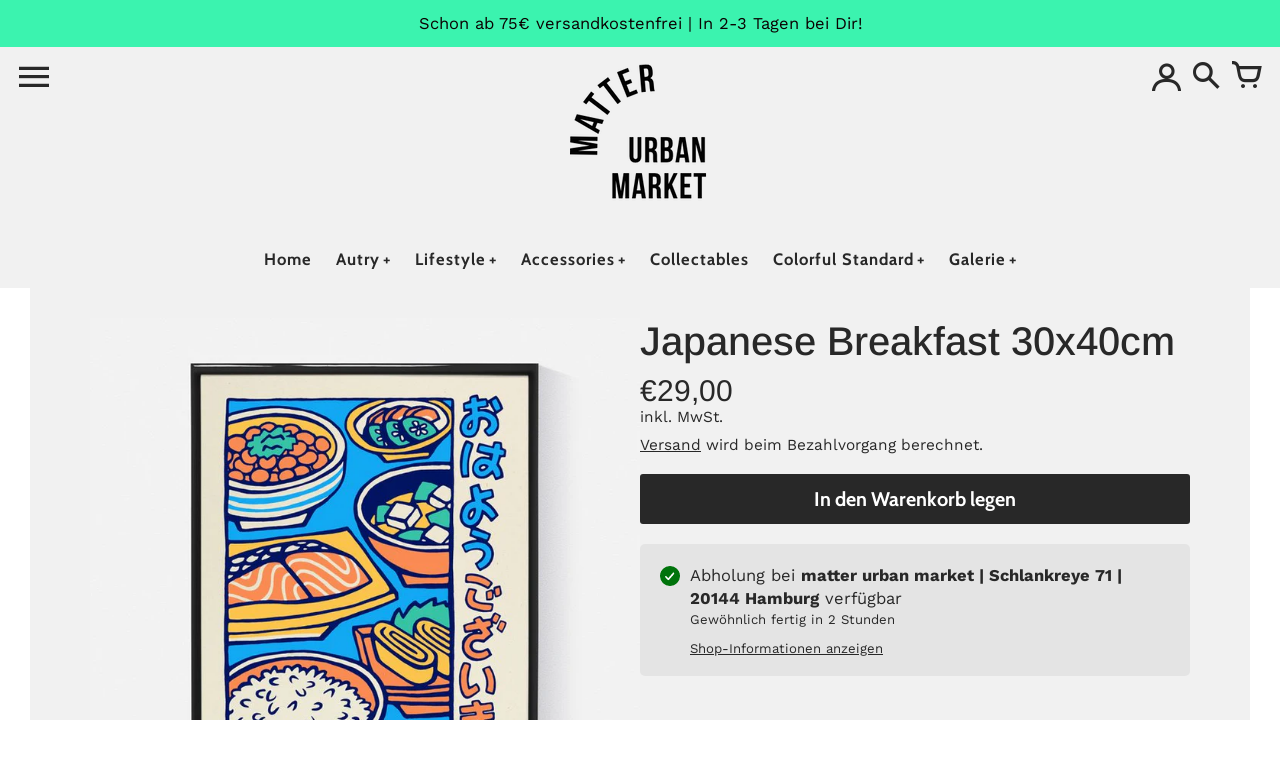

--- FILE ---
content_type: text/html; charset=utf-8
request_url: https://matter-hh.de/products/japanese-breakfast-30x40cm
body_size: 72421
content:
<!doctype html>
<!-- Colors Theme Version 10.1.0 by Small Victories -->
<html class="no-js" lang="de">
  <head>
    <meta charset="utf-8">
    <meta http-equiv="X-UA-Compatible" content="IE=edge">
    <meta name="viewport" content="width=device-width,initial-scale=1">
    <meta name="theme-color" content="">
    <link rel="canonical" href="https://matter-shop.com/products/japanese-breakfast-30x40cm">
    <link rel="preconnect" href="https://cdn.shopify.com" crossorigin>
    <link rel="preconnect" href="https://fonts.shopifycdn.com" crossorigin>

    <title>Japanese Breakfast 30x40cm &ndash; matter urban market</title>

    <link rel="icon" type="image/png" href="//matter-hh.de/cdn/shop/files/favicon-neu.jpg?crop=center&height=32&v=1614313016&width=32"><meta property="og:site_name" content="matter urban market">
<meta property="og:url" content="https://matter-shop.com/products/japanese-breakfast-30x40cm">
<meta property="og:title" content="Japanese Breakfast 30x40cm">
<meta property="og:type" content="product">
<meta property="og:description" content="Hamburgs Lifestyle-Shopping Destination. Dein inhabergeführter Concept-Store. Schau&#39; rein!"><meta property="og:image" content="http://matter-hh.de/cdn/shop/files/breakfast-print.jpg?v=1685440815">
  <meta property="og:image:secure_url" content="https://matter-hh.de/cdn/shop/files/breakfast-print.jpg?v=1685440815">
  <meta property="og:image:width" content="750">
  <meta property="og:image:height" content="750"><meta property="og:price:amount" content="29,00">
  <meta property="og:price:currency" content="EUR"><meta name="twitter:card" content="summary_large_image">
<meta name="twitter:title" content="Japanese Breakfast 30x40cm">
<meta name="twitter:description" content="Hamburgs Lifestyle-Shopping Destination. Dein inhabergeführter Concept-Store. Schau&#39; rein!">
    <script>
  document.documentElement.className = document.documentElement.className.replace('no-js', '');
  window.Colors = {
    strings: {
      add_to_cart: "In den Warenkorb legen",
      unavailable: "Nicht verfügbar",
      zoom_close: "Schließen (Esc)",
      zoom_previous: "Zurück (Linke Pfeiltaste)",
      zoom_next: "Weiter (Pfeiltaste rechts)",
      from_price: "Ab {{ lowest_price }}",
      money_format: "€{{amount_with_comma_separator}}",
      addressError: "Fehler beim Suchen dieser Adresse",
      addressNoResults: "Keine Ergebnisse für diese Adresse",
      addressQueryLimit: "Sie haben das Google-API-Nutzungslimit überschritten. Erwägen Sie ein Upgrade auf einen \u003ca href=\"https:\/\/developers.google.com\/maps\/premium\/usage-limits\"\u003ePremium-Plan\u003c\/a\u003e.",
      authError: "Bei der Authentifizierung Ihres Google Maps-API-Schlüssels ist ein Problem aufgetreten.",
      customer_delete_question: "Bist du sicher, dass du diese Adresse löschen möchtest?",
      cart_empty: "Dein Warenkorb ist leer.",
      in_stock: "Auf Lager, versandfertig",
      low_stock: "Niedriger Lagerbestand: {{ units }} Artikel übrig"
    },
    routes: {
      cart_url: '/cart'
    },
    settings: {
      predictive_search_show_queries: true
    }
  };
</script>

<script src="//matter-hh.de/cdn/shop/t/63/assets/colors.js?v=136071564738661394251760519223" defer="defer"></script>
    <style data-shopify>

@font-face {
  font-family: Arimo;
  font-weight: 400;
  font-style: normal;
  font-display: swap;
  src: url("//matter-hh.de/cdn/fonts/arimo/arimo_n4.a7efb558ca22d2002248bbe6f302a98edee38e35.woff2") format("woff2"),
       url("//matter-hh.de/cdn/fonts/arimo/arimo_n4.0da809f7d1d5ede2a73be7094ac00741efdb6387.woff") format("woff");
}
@font-face {
  font-family: Arimo;
  font-weight: 500;
  font-style: normal;
  font-display: swap;
  src: url("//matter-hh.de/cdn/fonts/arimo/arimo_n5.a6cc016de05b75be63cb193704728ed8065f04bb.woff2") format("woff2"),
       url("//matter-hh.de/cdn/fonts/arimo/arimo_n5.e0d510a292c8c9059b1fcf519004ca9d3a6015a2.woff") format("woff");
}
@font-face {
  font-family: Cabin;
  font-weight: 400;
  font-style: normal;
  font-display: swap;
  src: url("//matter-hh.de/cdn/fonts/cabin/cabin_n4.cefc6494a78f87584a6f312fea532919154f66fe.woff2") format("woff2"),
       url("//matter-hh.de/cdn/fonts/cabin/cabin_n4.8c16611b00f59d27f4b27ce4328dfe514ce77517.woff") format("woff");
}
@font-face {
  font-family: Cabin;
  font-weight: 700;
  font-style: normal;
  font-display: swap;
  src: url("//matter-hh.de/cdn/fonts/cabin/cabin_n7.255204a342bfdbc9ae2017bd4e6a90f8dbb2f561.woff2") format("woff2"),
       url("//matter-hh.de/cdn/fonts/cabin/cabin_n7.e2afa22a0d0f4b64da3569c990897429d40ff5c0.woff") format("woff");
}
@font-face {
  font-family: "Work Sans";
  font-weight: 400;
  font-style: normal;
  font-display: swap;
  src: url("//matter-hh.de/cdn/fonts/work_sans/worksans_n4.b7973b3d07d0ace13de1b1bea9c45759cdbe12cf.woff2") format("woff2"),
       url("//matter-hh.de/cdn/fonts/work_sans/worksans_n4.cf5ceb1e6d373a9505e637c1aff0a71d0959556d.woff") format("woff");
}
@font-face {
  font-family: "Work Sans";
  font-weight: 700;
  font-style: normal;
  font-display: swap;
  src: url("//matter-hh.de/cdn/fonts/work_sans/worksans_n7.e2cf5bd8f2c7e9d30c030f9ea8eafc69f5a92f7b.woff2") format("woff2"),
       url("//matter-hh.de/cdn/fonts/work_sans/worksans_n7.20f1c80359e7f7b4327b81543e1acb5c32cd03cd.woff") format("woff");
}
@font-face {
    font-family: 'FontColors';
    src: url('//matter-hh.de/cdn/shop/t/63/assets/colors.eot?v=136829410950942037451760519223');
    src: url('//matter-hh.de/cdn/shop/t/63/assets/colors.eot?%23iefix&v=136829410950942037451760519223') format('embedded-opentype'), url('//matter-hh.de/cdn/shop/t/63/assets/colors.woff?v=26695500757576906391760519223') format('woff'), url('//matter-hh.de/cdn/shop/t/63/assets/colors.ttf?v=1131521807946070231760519223') format('truetype'), url('//matter-hh.de/cdn/shop/t/63/assets/colors.svg?v=33714351641309317371760519223') format('svg');
    font-weight: normal;
    font-style: normal;
    font-display: swap;
  }
  :root {
    --font-header-family: Arimo, sans-serif;
    --font-header-style: normal;
    --font-header-weight: 400;
    --font-header-weight-bolder: 500;
    --font-header-text-transform: none;
    --font-header-scale: 1.0;

    --font-buttons-family: Cabin, sans-serif;
    --font-buttons-style: normal;
    --font-buttons-weight: 400;
    --font-buttons-weight-bolder: 700;
    --font-buttons-text-transform: none;

    --font-base-family: "Work Sans", sans-serif;
    --font-base-style: normal;
    --font-base-weight: 400;
    --font-base-weight-bolder: 700;
    --font-base-scale: 1.1;

    --color-body-bg: #ffffff;
    --color-body-text: #282828;
    --color-section-bg: #f1f1f1;
    --color-accent: #282828;
    --color-sold-out: #393939;
    --color-footer-top-bg: #202020;
    --color-footer-top-accent: #cbcbcb;
    --color-footer-top-text: #cbcbcb;
    --color-footer-btm-bg: #2a2d32;
    --color-footer-btm-text: #CCCCCC;
    --color-logo-text: #282828;
    --color-share-text: #ffffff;
    --color-facebook-bg: #3b5998;
    --color-twitter-bg: #4099FF;
    --color-pinterest-bg: #C92228;
    --color-correct: #00730B;
    --color-error: #DD2200;
    --color-error-neg: #FFFFFF;

    --color-body-bg-rgb: 255, 255, 255;
    --color-body-text-rgb: 40, 40, 40;
    --color-accent-rgb: 40, 40, 40;

    --color-body-text-neg: #ffffff;
    --color-accent-neg: #ffffff;
    --color-sold-out-neg: #ffffff;

    --color-policy-cointainer-bg: ;
    --color-input-bg: #ffffff;

    --color-footer-btm-text-adaptative: #ffffff;

    --color-body-text-lg-5: #353535;
    --color-body-text-lg-20: #5b5b5b;
    --color-body-text-lg-50: #a8a8a8;
    --color-footer-top-text-lg-10: #e5e5e5;

    --color-body-text-dk-10: #0e0e0e;
    --color-body-text-neg-dk-20: #cccccc;
    --color-accent-dk-5:  #1b1b1b;
    --color-section-bg-dk-5: #e4e4e4;
    --color-section-bg-dk-7: #dedede;
    --color-accent-neg-alpha-50: rgba(255, 255, 255, 0.5);

    --color-body-text-light: rgba(var(--color-body-text-rgb), 0.6);
    --color-body-text-very-light: rgba(var(--color-body-text-rgb), 0.25);

    --page-max-width: 1300px;
    --content-max-width: 900px;
    --section-headers-text-decoration: none;
  }

  @media (min-width: 1300px) {
    .main .layout .shopify-section .content {
      margin-left: 0 !important;
      margin-right: 0 !important;
    }
    .main .layout .shopify-section .content.expanded {
      padding-left: 0 !important;
      padding-right: 0 !important;
    }
    .section-header .header.show-background .background {
      left: 0 !important;
      right: 0 !important;
    }
  }
</style>

<link rel="preload" as="font" href="//matter-hh.de/cdn/fonts/arimo/arimo_n4.a7efb558ca22d2002248bbe6f302a98edee38e35.woff2" type="font/woff2" crossorigin>
  <link rel="preload" as="font" href="//matter-hh.de/cdn/fonts/arimo/arimo_n5.a6cc016de05b75be63cb193704728ed8065f04bb.woff2" type="font/woff2" crossorigin><link rel="preload" as="font" href="//matter-hh.de/cdn/fonts/cabin/cabin_n4.cefc6494a78f87584a6f312fea532919154f66fe.woff2" type="font/woff2" crossorigin>
  <link rel="preload" as="font" href="//matter-hh.de/cdn/fonts/cabin/cabin_n7.255204a342bfdbc9ae2017bd4e6a90f8dbb2f561.woff2" type="font/woff2" crossorigin><link rel="preload" as="font" href="//matter-hh.de/cdn/fonts/work_sans/worksans_n4.b7973b3d07d0ace13de1b1bea9c45759cdbe12cf.woff2" type="font/woff2" crossorigin>
  <link rel="preload" as="font" href="//matter-hh.de/cdn/fonts/work_sans/worksans_n7.e2cf5bd8f2c7e9d30c030f9ea8eafc69f5a92f7b.woff2" type="font/woff2" crossorigin><link rel="preload" as="font" href="//matter-hh.de/cdn/shop/t/63/assets/colors.woff?v=26695500757576906391760519223" type="font/woff" crossorigin>

<link href="//matter-hh.de/cdn/shop/t/63/assets/colors.css?v=105807731589436166641760519222" rel="stylesheet" type="text/css" media="all" />
    <script>window.performance && window.performance.mark && window.performance.mark('shopify.content_for_header.start');</script><meta name="google-site-verification" content="ovPr0vPxu6Oq6HMskQCnJl_Rgy6m45vjbKz7HOjSUSc">
<meta id="shopify-digital-wallet" name="shopify-digital-wallet" content="/26243629142/digital_wallets/dialog">
<meta name="shopify-checkout-api-token" content="867f527b7a23dade9297dbbe3e97a599">
<meta id="in-context-paypal-metadata" data-shop-id="26243629142" data-venmo-supported="false" data-environment="production" data-locale="de_DE" data-paypal-v4="true" data-currency="EUR">
<link rel="alternate" type="application/json+oembed" href="https://matter-shop.com/products/japanese-breakfast-30x40cm.oembed">
<script async="async" src="/checkouts/internal/preloads.js?locale=de-DE"></script>
<script id="apple-pay-shop-capabilities" type="application/json">{"shopId":26243629142,"countryCode":"DE","currencyCode":"EUR","merchantCapabilities":["supports3DS"],"merchantId":"gid:\/\/shopify\/Shop\/26243629142","merchantName":"matter urban market","requiredBillingContactFields":["postalAddress","email"],"requiredShippingContactFields":["postalAddress","email"],"shippingType":"shipping","supportedNetworks":["visa","maestro","masterCard","amex"],"total":{"type":"pending","label":"matter urban market","amount":"1.00"},"shopifyPaymentsEnabled":true,"supportsSubscriptions":true}</script>
<script id="shopify-features" type="application/json">{"accessToken":"867f527b7a23dade9297dbbe3e97a599","betas":["rich-media-storefront-analytics"],"domain":"matter-hh.de","predictiveSearch":true,"shopId":26243629142,"locale":"de"}</script>
<script>var Shopify = Shopify || {};
Shopify.shop = "matter-hamburg.myshopify.com";
Shopify.locale = "de";
Shopify.currency = {"active":"EUR","rate":"1.0"};
Shopify.country = "DE";
Shopify.theme = {"name":"matter 2025-10-15","id":188514533640,"schema_name":"Colors","schema_version":"10.0.1","theme_store_id":757,"role":"main"};
Shopify.theme.handle = "null";
Shopify.theme.style = {"id":null,"handle":null};
Shopify.cdnHost = "matter-hh.de/cdn";
Shopify.routes = Shopify.routes || {};
Shopify.routes.root = "/";</script>
<script type="module">!function(o){(o.Shopify=o.Shopify||{}).modules=!0}(window);</script>
<script>!function(o){function n(){var o=[];function n(){o.push(Array.prototype.slice.apply(arguments))}return n.q=o,n}var t=o.Shopify=o.Shopify||{};t.loadFeatures=n(),t.autoloadFeatures=n()}(window);</script>
<script id="shop-js-analytics" type="application/json">{"pageType":"product"}</script>
<script defer="defer" async type="module" src="//matter-hh.de/cdn/shopifycloud/shop-js/modules/v2/client.init-shop-cart-sync_e98Ab_XN.de.esm.js"></script>
<script defer="defer" async type="module" src="//matter-hh.de/cdn/shopifycloud/shop-js/modules/v2/chunk.common_Pcw9EP95.esm.js"></script>
<script defer="defer" async type="module" src="//matter-hh.de/cdn/shopifycloud/shop-js/modules/v2/chunk.modal_CzmY4ZhL.esm.js"></script>
<script type="module">
  await import("//matter-hh.de/cdn/shopifycloud/shop-js/modules/v2/client.init-shop-cart-sync_e98Ab_XN.de.esm.js");
await import("//matter-hh.de/cdn/shopifycloud/shop-js/modules/v2/chunk.common_Pcw9EP95.esm.js");
await import("//matter-hh.de/cdn/shopifycloud/shop-js/modules/v2/chunk.modal_CzmY4ZhL.esm.js");

  window.Shopify.SignInWithShop?.initShopCartSync?.({"fedCMEnabled":true,"windoidEnabled":true});

</script>
<script>(function() {
  var isLoaded = false;
  function asyncLoad() {
    if (isLoaded) return;
    isLoaded = true;
    var urls = ["\/\/cdn.shopify.com\/proxy\/b20c262bb75820b5b30086d4701c699924f3d39918a593b04df2069e18a3c170\/shpy.cleverreach.com\/scripts\/mailing?shop=matter-hamburg.myshopify.com\u0026sp-cache-control=cHVibGljLCBtYXgtYWdlPTkwMA","\/\/cdn.shopify.com\/proxy\/8befc3fd7400cedeabd99201cfa0780d7e51cddb5f868e9d3f5397ca68d39c8f\/shpy.cleverreach.com\/scripts\/form?shop=matter-hamburg.myshopify.com\u0026sp-cache-control=cHVibGljLCBtYXgtYWdlPTkwMA","https:\/\/chimpstatic.com\/mcjs-connected\/js\/users\/f3cd79d8794856c2eb1d85d52\/3e6f72f2b1027d6378d6c8aa5.js?shop=matter-hamburg.myshopify.com","https:\/\/d3p29gcwgas9m8.cloudfront.net\/assets\/js\/index.js?shop=matter-hamburg.myshopify.com"];
    for (var i = 0; i < urls.length; i++) {
      var s = document.createElement('script');
      s.type = 'text/javascript';
      s.async = true;
      s.src = urls[i];
      var x = document.getElementsByTagName('script')[0];
      x.parentNode.insertBefore(s, x);
    }
  };
  if(window.attachEvent) {
    window.attachEvent('onload', asyncLoad);
  } else {
    window.addEventListener('load', asyncLoad, false);
  }
})();</script>
<script id="__st">var __st={"a":26243629142,"offset":3600,"reqid":"d36a24ba-01bb-4135-9f1c-097d62601396-1769211429","pageurl":"matter-hh.de\/products\/japanese-breakfast-30x40cm","u":"2f1ef5091f92","p":"product","rtyp":"product","rid":8245374877960};</script>
<script>window.ShopifyPaypalV4VisibilityTracking = true;</script>
<script id="captcha-bootstrap">!function(){'use strict';const t='contact',e='account',n='new_comment',o=[[t,t],['blogs',n],['comments',n],[t,'customer']],c=[[e,'customer_login'],[e,'guest_login'],[e,'recover_customer_password'],[e,'create_customer']],r=t=>t.map((([t,e])=>`form[action*='/${t}']:not([data-nocaptcha='true']) input[name='form_type'][value='${e}']`)).join(','),a=t=>()=>t?[...document.querySelectorAll(t)].map((t=>t.form)):[];function s(){const t=[...o],e=r(t);return a(e)}const i='password',u='form_key',d=['recaptcha-v3-token','g-recaptcha-response','h-captcha-response',i],f=()=>{try{return window.sessionStorage}catch{return}},m='__shopify_v',_=t=>t.elements[u];function p(t,e,n=!1){try{const o=window.sessionStorage,c=JSON.parse(o.getItem(e)),{data:r}=function(t){const{data:e,action:n}=t;return t[m]||n?{data:e,action:n}:{data:t,action:n}}(c);for(const[e,n]of Object.entries(r))t.elements[e]&&(t.elements[e].value=n);n&&o.removeItem(e)}catch(o){console.error('form repopulation failed',{error:o})}}const l='form_type',E='cptcha';function T(t){t.dataset[E]=!0}const w=window,h=w.document,L='Shopify',v='ce_forms',y='captcha';let A=!1;((t,e)=>{const n=(g='f06e6c50-85a8-45c8-87d0-21a2b65856fe',I='https://cdn.shopify.com/shopifycloud/storefront-forms-hcaptcha/ce_storefront_forms_captcha_hcaptcha.v1.5.2.iife.js',D={infoText:'Durch hCaptcha geschützt',privacyText:'Datenschutz',termsText:'Allgemeine Geschäftsbedingungen'},(t,e,n)=>{const o=w[L][v],c=o.bindForm;if(c)return c(t,g,e,D).then(n);var r;o.q.push([[t,g,e,D],n]),r=I,A||(h.body.append(Object.assign(h.createElement('script'),{id:'captcha-provider',async:!0,src:r})),A=!0)});var g,I,D;w[L]=w[L]||{},w[L][v]=w[L][v]||{},w[L][v].q=[],w[L][y]=w[L][y]||{},w[L][y].protect=function(t,e){n(t,void 0,e),T(t)},Object.freeze(w[L][y]),function(t,e,n,w,h,L){const[v,y,A,g]=function(t,e,n){const i=e?o:[],u=t?c:[],d=[...i,...u],f=r(d),m=r(i),_=r(d.filter((([t,e])=>n.includes(e))));return[a(f),a(m),a(_),s()]}(w,h,L),I=t=>{const e=t.target;return e instanceof HTMLFormElement?e:e&&e.form},D=t=>v().includes(t);t.addEventListener('submit',(t=>{const e=I(t);if(!e)return;const n=D(e)&&!e.dataset.hcaptchaBound&&!e.dataset.recaptchaBound,o=_(e),c=g().includes(e)&&(!o||!o.value);(n||c)&&t.preventDefault(),c&&!n&&(function(t){try{if(!f())return;!function(t){const e=f();if(!e)return;const n=_(t);if(!n)return;const o=n.value;o&&e.removeItem(o)}(t);const e=Array.from(Array(32),(()=>Math.random().toString(36)[2])).join('');!function(t,e){_(t)||t.append(Object.assign(document.createElement('input'),{type:'hidden',name:u})),t.elements[u].value=e}(t,e),function(t,e){const n=f();if(!n)return;const o=[...t.querySelectorAll(`input[type='${i}']`)].map((({name:t})=>t)),c=[...d,...o],r={};for(const[a,s]of new FormData(t).entries())c.includes(a)||(r[a]=s);n.setItem(e,JSON.stringify({[m]:1,action:t.action,data:r}))}(t,e)}catch(e){console.error('failed to persist form',e)}}(e),e.submit())}));const S=(t,e)=>{t&&!t.dataset[E]&&(n(t,e.some((e=>e===t))),T(t))};for(const o of['focusin','change'])t.addEventListener(o,(t=>{const e=I(t);D(e)&&S(e,y())}));const B=e.get('form_key'),M=e.get(l),P=B&&M;t.addEventListener('DOMContentLoaded',(()=>{const t=y();if(P)for(const e of t)e.elements[l].value===M&&p(e,B);[...new Set([...A(),...v().filter((t=>'true'===t.dataset.shopifyCaptcha))])].forEach((e=>S(e,t)))}))}(h,new URLSearchParams(w.location.search),n,t,e,['guest_login'])})(!0,!0)}();</script>
<script integrity="sha256-4kQ18oKyAcykRKYeNunJcIwy7WH5gtpwJnB7kiuLZ1E=" data-source-attribution="shopify.loadfeatures" defer="defer" src="//matter-hh.de/cdn/shopifycloud/storefront/assets/storefront/load_feature-a0a9edcb.js" crossorigin="anonymous"></script>
<script data-source-attribution="shopify.dynamic_checkout.dynamic.init">var Shopify=Shopify||{};Shopify.PaymentButton=Shopify.PaymentButton||{isStorefrontPortableWallets:!0,init:function(){window.Shopify.PaymentButton.init=function(){};var t=document.createElement("script");t.src="https://matter-hh.de/cdn/shopifycloud/portable-wallets/latest/portable-wallets.de.js",t.type="module",document.head.appendChild(t)}};
</script>
<script data-source-attribution="shopify.dynamic_checkout.buyer_consent">
  function portableWalletsHideBuyerConsent(e){var t=document.getElementById("shopify-buyer-consent"),n=document.getElementById("shopify-subscription-policy-button");t&&n&&(t.classList.add("hidden"),t.setAttribute("aria-hidden","true"),n.removeEventListener("click",e))}function portableWalletsShowBuyerConsent(e){var t=document.getElementById("shopify-buyer-consent"),n=document.getElementById("shopify-subscription-policy-button");t&&n&&(t.classList.remove("hidden"),t.removeAttribute("aria-hidden"),n.addEventListener("click",e))}window.Shopify?.PaymentButton&&(window.Shopify.PaymentButton.hideBuyerConsent=portableWalletsHideBuyerConsent,window.Shopify.PaymentButton.showBuyerConsent=portableWalletsShowBuyerConsent);
</script>
<script data-source-attribution="shopify.dynamic_checkout.cart.bootstrap">document.addEventListener("DOMContentLoaded",(function(){function t(){return document.querySelector("shopify-accelerated-checkout-cart, shopify-accelerated-checkout")}if(t())Shopify.PaymentButton.init();else{new MutationObserver((function(e,n){t()&&(Shopify.PaymentButton.init(),n.disconnect())})).observe(document.body,{childList:!0,subtree:!0})}}));
</script>
<link id="shopify-accelerated-checkout-styles" rel="stylesheet" media="screen" href="https://matter-hh.de/cdn/shopifycloud/portable-wallets/latest/accelerated-checkout-backwards-compat.css" crossorigin="anonymous">
<style id="shopify-accelerated-checkout-cart">
        #shopify-buyer-consent {
  margin-top: 1em;
  display: inline-block;
  width: 100%;
}

#shopify-buyer-consent.hidden {
  display: none;
}

#shopify-subscription-policy-button {
  background: none;
  border: none;
  padding: 0;
  text-decoration: underline;
  font-size: inherit;
  cursor: pointer;
}

#shopify-subscription-policy-button::before {
  box-shadow: none;
}

      </style>

<script>window.performance && window.performance.mark && window.performance.mark('shopify.content_for_header.end');</script>
  <!-- BEGIN app block: shopify://apps/complianz-gdpr-cookie-consent/blocks/bc-block/e49729f0-d37d-4e24-ac65-e0e2f472ac27 -->

    
    
<link id='complianz-css' rel="stylesheet" href=https://cdn.shopify.com/extensions/019be05e-f673-7a8f-bd4e-ed0da9930f96/gdpr-legal-cookie-75/assets/complainz.css media="print" onload="this.media='all'">
    <style>
        #Compliance-iframe.Compliance-iframe-branded > div.purposes-header,
        #Compliance-iframe.Compliance-iframe-branded > div.cmplc-cmp-header,
        #purposes-container > div.purposes-header,
        #Compliance-cs-banner .Compliance-cs-brand {
            background-color: #FFFFFF !important;
            color: #0A0A0A!important;
        }
        #Compliance-iframe.Compliance-iframe-branded .purposes-header .cmplc-btn-cp ,
        #Compliance-iframe.Compliance-iframe-branded .purposes-header .cmplc-btn-cp:hover,
        #Compliance-iframe.Compliance-iframe-branded .purposes-header .cmplc-btn-back:hover  {
            background-color: #ffffff !important;
            opacity: 1 !important;
        }
        #Compliance-cs-banner .cmplc-toggle .cmplc-toggle-label {
            color: #FFFFFF!important;
        }
        #Compliance-iframe.Compliance-iframe-branded .purposes-header .cmplc-btn-cp:hover,
        #Compliance-iframe.Compliance-iframe-branded .purposes-header .cmplc-btn-back:hover {
            background-color: #0A0A0A!important;
            color: #FFFFFF!important;
        }
        #Compliance-cs-banner #Compliance-cs-title {
            font-size: 14px !important;
        }
        #Compliance-cs-banner .Compliance-cs-content,
        #Compliance-cs-title,
        .cmplc-toggle-checkbox.granular-control-checkbox span {
            background-color: #FFFFFF !important;
            color: #0A0A0A !important;
            font-size: 14px !important;
        }
        #Compliance-cs-banner .Compliance-cs-close-btn {
            font-size: 14px !important;
            background-color: #FFFFFF !important;
        }
        #Compliance-cs-banner .Compliance-cs-opt-group {
            color: #FFFFFF !important;
        }
        #Compliance-cs-banner .Compliance-cs-opt-group button,
        .Compliance-alert button.Compliance-button-cancel {
            background-color: #007BBC!important;
            color: #FFFFFF!important;
        }
        #Compliance-cs-banner .Compliance-cs-opt-group button.Compliance-cs-accept-btn,
        #Compliance-cs-banner .Compliance-cs-opt-group button.Compliance-cs-btn-primary,
        .Compliance-alert button.Compliance-button-confirm {
            background-color: #007BBC !important;
            color: #FFFFFF !important;
        }
        #Compliance-cs-banner .Compliance-cs-opt-group button.Compliance-cs-reject-btn {
            background-color: #007BBC!important;
            color: #FFFFFF!important;
        }

        #Compliance-cs-banner .Compliance-banner-content button {
            cursor: pointer !important;
            color: currentColor !important;
            text-decoration: underline !important;
            border: none !important;
            background-color: transparent !important;
            font-size: 100% !important;
            padding: 0 !important;
        }

        #Compliance-cs-banner .Compliance-cs-opt-group button {
            border-radius: 4px !important;
            padding-block: 10px !important;
        }
        @media (min-width: 640px) {
            #Compliance-cs-banner.Compliance-cs-default-floating:not(.Compliance-cs-top):not(.Compliance-cs-center) .Compliance-cs-container, #Compliance-cs-banner.Compliance-cs-default-floating:not(.Compliance-cs-bottom):not(.Compliance-cs-center) .Compliance-cs-container, #Compliance-cs-banner.Compliance-cs-default-floating.Compliance-cs-center:not(.Compliance-cs-top):not(.Compliance-cs-bottom) .Compliance-cs-container {
                width: 560px !important;
            }
            #Compliance-cs-banner.Compliance-cs-default-floating:not(.Compliance-cs-top):not(.Compliance-cs-center) .Compliance-cs-opt-group, #Compliance-cs-banner.Compliance-cs-default-floating:not(.Compliance-cs-bottom):not(.Compliance-cs-center) .Compliance-cs-opt-group, #Compliance-cs-banner.Compliance-cs-default-floating.Compliance-cs-center:not(.Compliance-cs-top):not(.Compliance-cs-bottom) .Compliance-cs-opt-group {
                flex-direction: row !important;
            }
            #Compliance-cs-banner .Compliance-cs-opt-group button:not(:last-of-type),
            #Compliance-cs-banner .Compliance-cs-opt-group button {
                margin-right: 4px !important;
            }
            #Compliance-cs-banner .Compliance-cs-container .Compliance-cs-brand {
                position: absolute !important;
                inset-block-start: 6px;
            }
        }
        #Compliance-cs-banner.Compliance-cs-default-floating:not(.Compliance-cs-top):not(.Compliance-cs-center) .Compliance-cs-opt-group > div, #Compliance-cs-banner.Compliance-cs-default-floating:not(.Compliance-cs-bottom):not(.Compliance-cs-center) .Compliance-cs-opt-group > div, #Compliance-cs-banner.Compliance-cs-default-floating.Compliance-cs-center:not(.Compliance-cs-top):not(.Compliance-cs-bottom) .Compliance-cs-opt-group > div {
            flex-direction: row-reverse;
            width: 100% !important;
        }

        .Compliance-cs-brand-badge-outer, .Compliance-cs-brand-badge, #Compliance-cs-banner.Compliance-cs-default-floating.Compliance-cs-bottom .Compliance-cs-brand-badge-outer,
        #Compliance-cs-banner.Compliance-cs-default.Compliance-cs-bottom .Compliance-cs-brand-badge-outer,
        #Compliance-cs-banner.Compliance-cs-default:not(.Compliance-cs-left) .Compliance-cs-brand-badge-outer,
        #Compliance-cs-banner.Compliance-cs-default-floating:not(.Compliance-cs-left) .Compliance-cs-brand-badge-outer {
            display: none !important
        }

        #Compliance-cs-banner:not(.Compliance-cs-top):not(.Compliance-cs-bottom) .Compliance-cs-container.Compliance-cs-themed {
            flex-direction: row !important;
        }

        #Compliance-cs-banner #Compliance-cs-title,
        #Compliance-cs-banner #Compliance-cs-custom-title {
            justify-self: center !important;
            font-size: 14px !important;
            font-family: -apple-system,sans-serif !important;
            margin-inline: auto !important;
            width: 55% !important;
            text-align: center;
            font-weight: 600;
            visibility: unset;
        }

        @media (max-width: 640px) {
            #Compliance-cs-banner #Compliance-cs-title,
            #Compliance-cs-banner #Compliance-cs-custom-title {
                display: block;
            }
        }

        #Compliance-cs-banner .Compliance-cs-brand img {
            max-width: 110px !important;
            min-height: 32px !important;
        }
        #Compliance-cs-banner .Compliance-cs-container .Compliance-cs-brand {
            background: none !important;
            padding: 0px !important;
            margin-block-start:10px !important;
            margin-inline-start:16px !important;
        }

        #Compliance-cs-banner .Compliance-cs-opt-group button {
            padding-inline: 4px !important;
        }

    </style>
    
    
    
    

    <script type="text/javascript">
        function loadScript(src) {
            return new Promise((resolve, reject) => {
                const s = document.createElement("script");
                s.src = src;
                s.charset = "UTF-8";
                s.onload = resolve;
                s.onerror = reject;
                document.head.appendChild(s);
            });
        }

        function filterGoogleConsentModeURLs(domainsArray) {
            const googleConsentModeComplianzURls = [
                // 197, # Google Tag Manager:
                {"domain":"s.www.googletagmanager.com", "path":""},
                {"domain":"www.tagmanager.google.com", "path":""},
                {"domain":"www.googletagmanager.com", "path":""},
                {"domain":"googletagmanager.com", "path":""},
                {"domain":"tagassistant.google.com", "path":""},
                {"domain":"tagmanager.google.com", "path":""},

                // 2110, # Google Analytics 4:
                {"domain":"www.analytics.google.com", "path":""},
                {"domain":"www.google-analytics.com", "path":""},
                {"domain":"ssl.google-analytics.com", "path":""},
                {"domain":"google-analytics.com", "path":""},
                {"domain":"analytics.google.com", "path":""},
                {"domain":"region1.google-analytics.com", "path":""},
                {"domain":"region1.analytics.google.com", "path":""},
                {"domain":"*.google-analytics.com", "path":""},
                {"domain":"www.googletagmanager.com", "path":"/gtag/js?id=G"},
                {"domain":"googletagmanager.com", "path":"/gtag/js?id=UA"},
                {"domain":"www.googletagmanager.com", "path":"/gtag/js?id=UA"},
                {"domain":"googletagmanager.com", "path":"/gtag/js?id=G"},

                // 177, # Google Ads conversion tracking:
                {"domain":"googlesyndication.com", "path":""},
                {"domain":"media.admob.com", "path":""},
                {"domain":"gmodules.com", "path":""},
                {"domain":"ad.ytsa.net", "path":""},
                {"domain":"dartmotif.net", "path":""},
                {"domain":"dmtry.com", "path":""},
                {"domain":"go.channelintelligence.com", "path":""},
                {"domain":"googleusercontent.com", "path":""},
                {"domain":"googlevideo.com", "path":""},
                {"domain":"gvt1.com", "path":""},
                {"domain":"links.channelintelligence.com", "path":""},
                {"domain":"obrasilinteirojoga.com.br", "path":""},
                {"domain":"pcdn.tcgmsrv.net", "path":""},
                {"domain":"rdr.tag.channelintelligence.com", "path":""},
                {"domain":"static.googleadsserving.cn", "path":""},
                {"domain":"studioapi.doubleclick.com", "path":""},
                {"domain":"teracent.net", "path":""},
                {"domain":"ttwbs.channelintelligence.com", "path":""},
                {"domain":"wtb.channelintelligence.com", "path":""},
                {"domain":"youknowbest.com", "path":""},
                {"domain":"doubleclick.net", "path":""},
                {"domain":"redirector.gvt1.com", "path":""},

                //116, # Google Ads Remarketing
                {"domain":"googlesyndication.com", "path":""},
                {"domain":"media.admob.com", "path":""},
                {"domain":"gmodules.com", "path":""},
                {"domain":"ad.ytsa.net", "path":""},
                {"domain":"dartmotif.net", "path":""},
                {"domain":"dmtry.com", "path":""},
                {"domain":"go.channelintelligence.com", "path":""},
                {"domain":"googleusercontent.com", "path":""},
                {"domain":"googlevideo.com", "path":""},
                {"domain":"gvt1.com", "path":""},
                {"domain":"links.channelintelligence.com", "path":""},
                {"domain":"obrasilinteirojoga.com.br", "path":""},
                {"domain":"pcdn.tcgmsrv.net", "path":""},
                {"domain":"rdr.tag.channelintelligence.com", "path":""},
                {"domain":"static.googleadsserving.cn", "path":""},
                {"domain":"studioapi.doubleclick.com", "path":""},
                {"domain":"teracent.net", "path":""},
                {"domain":"ttwbs.channelintelligence.com", "path":""},
                {"domain":"wtb.channelintelligence.com", "path":""},
                {"domain":"youknowbest.com", "path":""},
                {"domain":"doubleclick.net", "path":""},
                {"domain":"redirector.gvt1.com", "path":""}
            ];

            if (!Array.isArray(domainsArray)) { 
                return [];
            }

            const blockedPairs = new Map();
            for (const rule of googleConsentModeComplianzURls) {
                if (!blockedPairs.has(rule.domain)) {
                    blockedPairs.set(rule.domain, new Set());
                }
                blockedPairs.get(rule.domain).add(rule.path);
            }

            return domainsArray.filter(item => {
                const paths = blockedPairs.get(item.d);
                return !(paths && paths.has(item.p));
            });
        }

        function setupAutoblockingByDomain() {
            // autoblocking by domain
            const autoblockByDomainArray = [];
            const prefixID = '10000' // to not get mixed with real metis ids
            let cmpBlockerDomains = []
            let cmpCmplcVendorsPurposes = {}
            let counter = 1
            for (const object of autoblockByDomainArray) {
                cmpBlockerDomains.push({
                    d: object.d,
                    p: object.path,
                    v: prefixID + counter,
                });
                counter++;
            }
            
            counter = 1
            for (const object of autoblockByDomainArray) {
                cmpCmplcVendorsPurposes[prefixID + counter] = object?.p ?? '1';
                counter++;
            }

            Object.defineProperty(window, "cmp_cmplc_vendors_purposes", {
                get() {
                    return cmpCmplcVendorsPurposes;
                },
                set(value) {
                    cmpCmplcVendorsPurposes = { ...cmpCmplcVendorsPurposes, ...value };
                }
            });
            const basicGmc = true;


            Object.defineProperty(window, "cmp_importblockerdomains", {
                get() {
                    if (basicGmc) {
                        return filterGoogleConsentModeURLs(cmpBlockerDomains);
                    }
                    return cmpBlockerDomains;
                },
                set(value) {
                    cmpBlockerDomains = [ ...cmpBlockerDomains, ...value ];
                }
            });
        }

        function enforceRejectionRecovery() {
            const base = (window._cmplc = window._cmplc || {});
            const featuresHolder = {};

            function lockFlagOn(holder) {
                const desc = Object.getOwnPropertyDescriptor(holder, 'rejection_recovery');
                if (!desc) {
                    Object.defineProperty(holder, 'rejection_recovery', {
                        get() { return true; },
                        set(_) { /* ignore */ },
                        enumerable: true,
                        configurable: false
                    });
                }
                return holder;
            }

            Object.defineProperty(base, 'csFeatures', {
                configurable: false,
                enumerable: true,
                get() {
                    return featuresHolder;
                },
                set(obj) {
                    if (obj && typeof obj === 'object') {
                        Object.keys(obj).forEach(k => {
                            if (k !== 'rejection_recovery') {
                                featuresHolder[k] = obj[k];
                            }
                        });
                    }
                    // we lock it, it won't try to redefine
                    lockFlagOn(featuresHolder);
                }
            });

            // Ensure an object is exposed even if read early
            if (!('csFeatures' in base)) {
                base.csFeatures = {};
            } else {
                // If someone already set it synchronously, merge and lock now.
                base.csFeatures = base.csFeatures;
            }
        }

        function splitDomains(joinedString) {
            if (!joinedString) {
                return []; // empty string -> empty array
            }
            return joinedString.split(";");
        }

        function setupWhitelist() {
            // Whitelist by domain:
            const whitelistString = "";
            const whitelist_array = [...splitDomains(whitelistString)];
            if (Array.isArray(window?.cmp_block_ignoredomains)) {
                window.cmp_block_ignoredomains = [...whitelist_array, ...window.cmp_block_ignoredomains];
            }
        }

        async function initCompliance() {
            const currentCsConfiguration = {"siteId":4391103,"cookiePolicyIds":{"en":15008272},"banner":{"acceptButtonDisplay":true,"rejectButtonDisplay":true,"customizeButtonDisplay":true,"position":"float-center","backgroundOverlay":false,"fontSize":"14px","content":"","acceptButtonCaption":"","rejectButtonCaption":"","customizeButtonCaption":"","backgroundColor":"#FFFFFF","textColor":"#0A0A0A","acceptButtonColor":"#007BBC","acceptButtonCaptionColor":"#FFFFFF","rejectButtonColor":"#007BBC","rejectButtonCaptionColor":"#FFFFFF","customizeButtonColor":"#007BBC","customizeButtonCaptionColor":"#FFFFFF","logo":"data:image\/png;base64,iVBORw0KGgoAAAANSUhEUgAAAfQAAAH0CAYAAADL1t+KAAAgAElEQVR4XuydCdhV0\/7H1x3MQrmZQipjJZShgYyVsRAK15SrlClD5lkylqJIhkwhFAkZKqQiNEhJ5jmlDJm7XP\/ns9j9T6czrLX3Pufsc8739zzned9697DWd+2zv+s3\/+2PP\/74w0iEgBAQAkJACAiBskbgbyL0sl4\/[base64]\/\/vf\/8yvv\/5qfvzxx5yfX375xfz222\/m999\/X\/r5+9\/\/bmrUqGFq1qxpatWqZdZee21Tt25ds9Zaaxn+JhECQqAwCIjQC4OrrioEEocAJP3DDz\/YD0Sd+jP4Pfh\/\/v3TTz9lJfPgb5kI\/R\/\/+IcldAgcQudTr14906hRI7PNNtuYxo0bm9VXX9387W9\/SxxGGpAQKGcEROjlvHoauxBwRGDOnDnmzjvvtAQdkHHqT35P\/ffPP\/9sNe64BM18\/fXXN1tuuaXZeuutTfv27U3Lli3NSiutFNctdB0hUPUIiNCr\/hEQANWAwLhx48xee+1lteI\/\/vijpFNeccUVzQ477GAOPPBAc8QRR1iil7Ze0iXRzSsEARF6hSykpiEEciEwc+ZMa+5Okqy33nqmTZs25qKLLjKbbrqpSD1Ji6OxlCUCIvSyXDYNWgj4IfDll19aTThpssIKK5iDDz7Y9O3b19SpUydpw9N4hEBZISBCL6vl0mCFQDgECF5bc801zZIlS8JdoIBn4Uc\/8sgjLakTSCcRAkIgHAIi9HC46SwhUFYIEOC2wQYbmAULFpTEj57Pd7\/aaquZiy++2Jx99tllhasGKwSShIAIPUmrobEIgQIhQMoaPvRZs2YV6A7RL7vRRhuZF154wdSvXz\/6xXQFIVCFCIjQq3DRNeXqQwBCJ8r9+eefL4mGngvxVO391FNPNQMGDKi+BdKMhUAMCIjQYwBRlxACSUcAQidFbPjw4csMNZ8pvJjzYiy1a9c248ePt0VoJEJACPghIEL3w0tHVzkC5HAHJJieO00J1A8++MBsvvnmiUMJQu\/[base64]\/77bfmm2++Me+9957FwacaXbrZn3tMnTrVNGjQoFBw6LpCoCIREKFX5LJqUoVCALJCE3\/kkUfMW2+9Zb7++muzePHipQSGyZiypgSfrbzyyoUahvd1IdjHHnvMFnHxlc0228x0797d7Lnnnoayrf\/85z+XfpgvQlocLoePP\/7YbhyefPJJ89133\/neyh7PPW688UbTrVu3UOfrJCFQrQiI0Kt15TVvZwTwP7\/22mvm4YcfNs8884zVxiGr1CItqVrmuuuua4YOHWr23nvvrP5255vHdCCEjhl75513XnpF14C4hg0bWqvDoYcemten\/d\/\/\/tducmgEM2jQIPP55597z4ANw7HHHmtuu+0273N1ghCoZgRE6NW8+pp7TgTwh6NpPvjgg+bNN9+0ZmU6kuUzJ6OZd+7c2ZJ6kuSdd94xW2yxhfeQiAc4\/\/zzTZcuXfISenDxr776ypxwwgnmqaeeMpC8j9CZjY3Hiy++6HOajhUCVY+ACL3qHwEBkIoApuNp06ZZEofMqYEOifuQEpovzUbQ5ukDnhTBx43f21UzD8ZNhTliAk4\/\/XTnqbDpIb6AjcC7777rfF5w4IYbbmg++eQT5w2E9w10ghCoQARE6BW4qJqSPwJo42iT9957r3njjTesXxyTeqCN+5JgzZo1LZmdeeaZiSElepzT4ez777\/Pa2VIRZC5kPKWL0I+PfiP+vH47NnY4LZwFbAmMI4YhSQ2lHGdh44TAsVGQIRebMR1v8QggDY+Y8YMc\/\/995tRo0ZZfy+aOP+fS1zInWAx0q\/oQ07zkSQIBEvBFnLlfWSVVVYxPXr0MNdff73PafbYU045xdx99912E4G4YMdxNWrUMGPGjDGtWrXyvqdOEALVioAIvVpXvormna45Eqn+9NNP28Ct119\/3fz4449Wg8znG3eFLCAtapPfeuutZp999nE9taDH\/frrr2bXXXc1U6ZM8boP88EfPnjw4GWsDdnS8VL\/nzKu11xzjZk3b57XPWnWQgwCgXgSISAE3BAQobvhpKMShECYvG60bhqT3HPPPda3i3\/Wl8BdtcsAqlVXXdUGx91xxx2JQA8XQseOHc0TTzzhPZ6jjjrK3HzzzQai9aneRhwCvnfy033wxipAO1XS5SRCQAi4ISBCd8NJR5UBAun+brRuUqgwe0OqpG0R4OZLzFGmvtVWW1kCJTjOhwij3DPbubgTyO0OE31\/yCGH2NzwfD7t9M0WfnB6nePayCaZ1oNMAWIQLrrookJAoWsKgYpEQIRekctanZOCTCBxTMtz5861vnG08Q8\/\/LAkgJB+BQGee+655qSTTkoEoUOQmMB9Zb\/99jP9+vXzrlNPlkCHDh1sVT0fIe6ga9eudhMhEQJCwA0BEbobTjoqwQhA4piT8Y2Tu4xZ\/aWXXrLaeDEl0DQpkYq5nSYtmKoxc5P6VWqhkhs+7dSytK5j2mOPPcx1111nmjZt6nqKPY7I+jZt2phJkyZ5nQeG4PbAAw94naeDhUA1IyBCr+bVL\/O5o5FD2ph1H3roIVvaFF9tID6mdZ9jM8FGVDt+X2qbt2vXzrYqbd26tS2RmhQhjmDYsGHmmGOO8R5SixYtTJ8+fcxuu+2W99x0szsV86h3nyl7IBvu4Ln77rub5557Lu\/9dIAQEAJ\/IiBC15NQtggQnU451pNPPtlGqpdCIPHVV1\/dNhI5\/PDDDb7mJGjjmbDAkkFO+L777usN1XbbbWcuu+wyc8ABB3ifS2Agmy1cIa4CoTdp0sQW+ZEIASHghoAI3Q0nHZVABCAoAt0OOugg27a0WILWTZ402jgNSyByNFd85kkWNGe6mNE8xlcoGUthGSwPvkKk+n333Wd++OGHP7WIv\/0tb8Q7x+CyePvtt31vp+OFQNUiIEKv2qWvjInT3eu8886L7GvNRzL8nZQtSBxtnApo+Hjr1KlTNkBC6KTrbbLJJt5jrlu3ro06J1DNVziPHHZKz7oKeLOJmDNnjuspOk4IVD0CIvSqfwTKGwCCrjC7QzQ+Jl3XWdPKExKvXbu22WWXXSyRU5yF\/y83gdDpEkc3uNROcS7zWGeddczZZ59tS9n6CsF0VJlbsGCB86kQ+pZbbmnjIyRCQAi4ISBCd8NJRyUYAXKcqWRG1bc4BDLBpP6vf\/3L0AucSm8HHnigofJbNrN6mGI3cYzV9xqUYEXz9a3cBh5nnHGGufTSS31vaW6\/\/XZ7nk8rVRG6N8w6QQgoKE7PQPkjQKvOm266yVx55ZVeTUDSZ47Wvfbaa9ugNqK6999\/[base64]\/\/JJLLrHV4cIIkeqYhYmsrmQh5uC4444zw4cP957m0UcfbW644QbbU91HbrvtNpvy5mNyD7rVTZw40edWOlYIVDUCIvSqXv7KmTx56FQVO+2000JViEM7x2yPqd3XpFxOKNJCtVevXmbgwIHewybHHpM7Ee8+glZ\/1VVXGcrAugpWgP\/85z9m0KBBrqfoOCFQ9QiI0Kv+EagcAKgXjp\/Xt244CEAg\/fv3t6VaKRQTSCWY2lNXmEyAq6++OlRwG\/XcqQOPKdxFAuyIbQBbn1oBlM4l1Y31kAgBIeCGgAjdDScdVQYIzJ8\/3\/p4ISyKzvgKKWmUNyUKvFKFjmtDhgyx1fV8hVKs4NO8eXPnU7Gc9OjRwzbJ8anmR6ogfdsr3QXiDKQOFAIOCIjQHUDSIeWBAMFxTz31lO2h7eOvDWZHfjYpVtRiJ6q7EoUGLZAr5Vh9BSK\/4oorzF577eV86oQJE+x6UCAmvb1ttovg8qDt7BtvvJGoWvjOk9aBQqBECIjQSwS8blsYBCgVSnBbmKAvRkSr0549e9riK5UkgfmbTQ8d6ShZ6yvUVgdbSu26yOLFi210O1HuFLRxFbILTjzxRBvTIBECQsAdARG6O1Y6sgwQwKx7991326pmPibeYGrbbrutNUlvv\/32FRkcB7HPmjXLNj7xFYrs0E\/dxa9ND\/onnnjCtmv94IMP8tZuTx3LxhtvbLvn7bTTTr5D1PFCoKoREKFX9fJX5uTpvU2JUnywvoKpnchqmpBUUkGZVBw+++wzU69ePYP53UeoW09ddnzimYSiNcQxkEI4evRo8+ijj9q6AIGp3eVepKtdeOGFNgWxkrMNXLDQMULAFwERui9iOj7xCJAeRb40KVZhg+OoP16\/fv3EzzXMAIk2J9jMp1kK9yFQjZr5FPDB+sGHfvQQ+ddff23YKFANjvrruD7CWEh23HFHuxFIagvaMHjrHCFQLARE6MVCuoLvQ24zsvLKKydilviJIQVqj\/tUJwsGTyOWYcOG2ZaolRgcB\/kS4Pbuu+96rRdYEKyG6T0gdH5C6GwS8JODfVih7C7uDrINJEJACPgjIEL3x0xn\/IUAJlv8sZQRpe420c8rrbRSIvBBS6Q6Gb7YMIJp+fTTT7cNWipNvv32W7Pvvvual19+OTFTY5OAKZ9guKRsDBMDjgYiBBwREKE7AqXDlkUArYyynHfccYd56aWXbB10AqbQ\/LL5PotZpAXNkRQ0\/LGM1VWC2uYEjd13332mcePGFefLRZMmsA0\/dxKEtrQnnXSS7WiXlA1hEnDRGISALwIidF\/EdLwNfBo1apSNJp82bZrB5E57zSOPPNIGo2266aYlQyl10\/DCCy\/YNLQwwXFUjrv11lvNYYcdZqhaVklCC1VK5A4dOrTk04LETz31VNtjPltr2pIPUgMQAmWCgAi9TBYqCcMkwOydd96xRE5xkvfff3+ZoLP11lvPEgU1uJNgqiY47tprr7WpU2GD4zh3ww03TAL8sY0B6wXuCAL\/Si1Un+N5wV2zzjrrLDecYlp1So2F7i8EoiIgQo+KYJWcjxaOpovWOnbsWEMP8kzSsGFDc\/HFF5v27dubVVZZpaToEKBFgZnzzjvPqxd3MGiCtNi40D88tZVqSScVw83puEbRFnqUl1oItMOis\/XWW1s3AL59NHURealXRvcvRwRE6OW4akUeM+lNFAmhDebUqVNzdjMjjxjzKRXFIMJSm1Hpp402CjGHESqd4UaoWbNmmNMTeQ4NWojiP\/744xMzPp4TSB0T\/[base64]\/MXGD5TPPPGNTxb744guzxx572K5wxU7RYmzEE+A+wYKSNAF3rCE8N7179zZYfCRCQAi4ISBCd8Opao7ihY9W++yzz9pqa9OnT19Os82nZQVgbbLJJvalTDOPUkaKsxlhHJR09SlDGmiRaLLEDmQK2sr2YECaCxYssJshYg4w\/VNJbdGiRXYMLVu2NH379i1JvXLuT1GZUltPsmHH87X++utbP7+KzFTNq0cTjQEBEXoMIFbSJaj4Rf42KU001fCt952KBS9mSnkSaY42WCptC1M3Hb+oD05pUl9Zc801zdNPP2122GGHZeaQSUPHssEmiJgD8vM\/\/vhja2ZHS08VrBZYMHBLFFOCMbO5gNDZvCVReFZokDNy5MisZWBT27EmcQ4akxAoNgIi9GIjntD7oVHiI7\/yyiutadjXxJ5tWphPr7nmGnP44YeX1Cc6c+ZMS+j4w8MIwXFEhZNvn0kop\/rkk09aIqd6HvgRTJgtXQ7CQvMvVlpc+uaDTQYbFIg9qbLGGmuYq666KmszmKSOW+MSAqVCQIReKuQTdF+0SrRJCA\/[base64]\/KVOX4N8sTyQI\/\/aa695ryiEcs8995iOHTvaDQ+a+COPPGJmz55t\/eKUU\/X1zxNkR1EVXBKFDo5L19AZc+fOne1GxHfcbNAoIIQGDS4EDga547g3+CxZssRuFsBs8uTJGU37LuSOL516\/[base64]\/[base64]\/xya8KNK\/gv6iOEGZ9SufjniyU8C8RO4Av3lbZt29qNACmJroJm3q1bN2vi97UIEXSHq4T+9BIhIASyIyBCr5Kng85omMKplhbF75sK11prrWVNqZDCRhttVNIodp9lRDsnupzWr6m5zHFscHzGERzLJgj3B2bsYm2IeAYI6vv3v\/\/tPWQizyF0OqX5CGZznhdfLZ0Ies6jhK9ECAgBEXrVPQOp5vbHH3\/cEsbnn3+eMS868BvnCwpLBbFBgwbW70uHLF645eTbJACQsROBXSoST8WSFDAizqlfTnW9YgiWCiLcsa74ynbbbWfHinvFR8CdaPW3337b5zQbRU971aeeesrrPB0sBKoNAWnoFbzigXm5f\/\/+Nj\/Yh7BzwRK0SMX3m1Rfeb5lJRiMoiXFKKySDXcakdAuFO2zefPmNnWtWBsjAgSxUOAm8ZXNN9\/cEjqbkHxxHOnXJo1x4sSJNmfdR\/DXM142PxIhIAQyIyBCr9AnA20cnyW1xH0ji\/NBgkZONDt+33LtiEVwHH5\/[base64]\/erH8v3EtJEFaBAuSShWHJYNNDX5wSt2S2kUEOdXlklqHnDoEbDQozeorkDl+dN+50SSHYDrfrncUlaGnPR3qJEJACIjQK\/IZQCunNjkvu1deecU72CgsKEGgFwTWvXt3a7726Rce9r5xn0cNewqsRAmOQ2MllqBevXrmiCOOsIViSukbd8WICm74wUePHu16ytLjMLezkaOIkI+w8cTl8OGHH\/qcZkiRxI3EPSVCQAiI0CvqGUCTpnzn8OHDLSER4OSjXccJBg00aC1KjW9qb6dLMfzBYeeDuZ2CJeRIu+CXHrFO1DUkTjnUJGvjmfDBQkF1v7vuussbPjYCkCtr7yNsQKnx\/+677\/qcZjdMmOqVi+4Fmw6uMgQU5V6mC46PHCIfOnRobI1VokBBbjImf8pz5gv4inKfuM\/FXUFOOgFXrpHXqaSOX3zOnDk2F7\/chGYpFLPp27ev99Dpbw+hEyPgKzwrbKRcNlDBtbEE4d65\/\/77fW+n44VA1SAgQi\/TpX7++eetmX3KlCneaUfpU4ageGGiPUWR9u3b2xKdvLDLKfKd4Djqu8+aNct5+qnFeB5++OGMZVuTbJlgopT\/ReMNE9zGWkPoaNu+sueee5oJEyZ49RHAV09lumKmGfrOS8cLgVIjIEIv9QqEvD9BXBRHQbsi\/chH2wluCSnxoiTHd9ttt7V5vpjxwwrmZ3LfMeOiuZZLkBxpW6TfjRo1yotkApwoDsO56QFiSSd00vXuu+8+u2a+AilD6PS995XDDjvMsInyKUHMs0QRnJdfftk+V+XybPlio+OFQBQEROhR0CvxuWhYpI1hdg\/TaxozMalnaNVoWmj8d955p9eLNh2C2rVr2wA5CqcQyFQuQrMWOp75plMxP+IGpk6darbccstyma4dJ4RKFzQi3X2FynYQeps2bXxPtZsnOv755v9vvfXWZtKkSaZGjRre99QJQqAaEBChl\/kqEy1MP23qXP\/yyy\/Omvp6661n63izIdh4443teVwLbY2+1VHSuCjTSfGQ\/fff3+Zil4ME\/eEhDBdrR6ofHfcCVef69OlTDlNdOsbffvvNlmH1bbLCBSBXCJ1Wqr7CxpHsAjakPsKGacyYMUWrd+8zNh0rBJKAgAg9CasQcQxEaOMDJn0tX41syIdyn1QsO\/XUU63vPBDOxaSJBkWgVxShKhqaPxYA31zlKPcNey7kRo4zZUmpe58qmWqxp\/4fv4MpaYPlZJVg40JeeNOmTb03cLhpIHSi+30Fawg57L7uHQLwqBlAjIZECAiB5REQoVfAU8GLGVM5zUbQsgPtOp2I0JYhWDR6otGRdD8vZMZLk0Ap8pRdtNVMEELixx9\/vL0XL\/9y8HniB8dd4NsNjPmzMSL9q1OnTol8orL580kfa9asmbe2TM2B3r1721RFH2Ec+O3ZPPmWf6UTHdkI+O8lQkAIiNAr9hkgQp0X7K233mrT2NKFFzBaM5o82mQgmV70EHm\/fv1snfN0bdUHQLRV8tPJWaazWNKF4Dh8\/wQH5rN0pM8FywebJHqMl1PaHvUL6IAWpkc5z1uYym24h7AQ+ZYnplgP2n0Yn3\/Snz2NTwjEgYA09DhQTMg1COgiwhxNMwg4QjPG90jxE8qcZjMJpxI7v7\/33ntWWyUaGXN0WMFMinm1Q4cOZZGrTWAcmQPz589fasFwmTs416pVy5BOiH85qRKsc\/ATIie\/e\/r06V5DZgPDup533nnedfxJtcT3\/uWXX3rdk7gPzPy+VgGvm+hgIVDGCIjQy3jxMg0dPzqFUvDnUluctCIC3WjV6aM5oqFyDTYIr776aiSUdt11V\/siJjI66f2s8SlDGOCYzd2QzadOCViqzpVTcBylWKnANm7cOO81hswJcMtUHTDXxdgsUlWPe\/sI9dx5HtloSoSAEFgeARF6BT4VlIPt37+\/Na1T\/zpsoRfM7Y899pitAOdbezsVVjYWdByDAOhnneTObFgjsGQMGzYsp7shE6kzL7RzOoqVg4uBNUJLpi47cRO+wrPFs+E712+\/\/damSfo2aKFuPC4RzO4SISAEROhV8QygXeOnJACOtpOpBOpb7ATTM355Nghhct0DwKnFjeXgpJNOMuSqJ1lwWTDW999\/33uYuDRuueUW07lzZ+9zS3ECcQNkI9B211cgV9ITSXv0EcrtQuhvvfWWV9AlgYdUqGPDKhECQkCErmfAEwE2AERCY0Z+8MEHIxWdoXocgVSY\/[base64]\/E8U6QQDF8rphLfZtrpI4EIiePGS04qf50cvAhnU8\/\/dQbRObHxof8\/zgFa8Fnn31mm8GQTkj+OBsIaqNTkS9d0vPO0\/9OVUHK\/e68887ew6S+AVYILC6+8tJLL9n890xFkHJdi1z\/7t27242ERAgIgWUREKHrifBCgAhlcrSvuOIKW1EtShOXhg0b2uh5TLdJ9KdTmvTQQw\/17t0NoOSko0WS\/hbH3LASoI1DvpD5jBkzbLAiJnNK+tK9jGY43NdXcCuQEeHTzpR7ULkNszmbMl9hk0Q8ha+lh2A4ctgJOiQvXSIEhMD\/IyBC19PgjQAk8uSTT1o\/qG+FsfSb0X4T7RJ\/ehL7XF999dXmuuuu8647zlwaNGhgHnjgAbP99tt7Y8wJaNcUXyEgkSI\/kPjs2bNtjX02Vqly9NFH23Fmc2HkSlckJoKOa77kWrNmTQM+Xbt29Z4fmwcKDbGZ8N0UUssAszvdAiVCQAiI0PUMREQA7ZXOZNR8xwQcVqheR0AWmh7m1KQ1cYHsMA2\/88473sFx5KSTd+9rHsaVAXFPmDDBvP7664YAPQr75PLlUxaV3ub40n0DDanchg\/dN9gRywOETnW8MHLGGWeYm2++2dsysOaaa9rGP2QhSISAEBCh6xmIAQHqgEPoQ4cO9e7WlXp7XtCUEMVfndrONYYhRr4EKXs0lyESHMuEj+DbRgt9+OGHzfrrr5\/zVLTUefPmmcmTJxv8y\/Rnx6ROIKJLrjYbITZFbCB8YxI++ugjW8mP3ug+wj3JeqAXfBi3AvPETbB48eKMt+X6BPpRIY4Pzwk\/2Si1aNHCPi9h7uszRx0rBMoJAZnci7BamEd5uVeaQEKYgfGnE9Gdbgb2mW\/dunVtdzcippOGFXOjvruvSZr516lTx+bdZ+sbHkSqU8QGs\/rcuXNtSVTfdC7uRdQ5pXrxbfsIFpYePXrYNfQVuulR0hey9RUsDpjrIfSAsAPSDn4SH8Amjw\/xAfybn\/x9gw02SNyz4ouBjhcCcSIgQo8TzQzXwt+Jvw+NgkIcvubQAg8v8uXxhT777LM22hlfbxQhSIro+S222CJRpndqj6NJQrjZNi2ZaruDBUREZzHcE4E2yUaI5wKTOoV60MYxqVOhzkUbz4YxREeaHb5lH82Veu40PGGMvoJFgJa8+SwQ2a6LmZ85M3Y+AXEH\/66074svvjpeCPggIEL3QSvHsZmCjtBAMEkTyb3JJptYsya+vxo1atgr+dZVj2mosV8GDQsiZq5RmrigmeOvvuOOO6zGliTBnM2Hymo+AtETzU\/+fpMmTWykOtkBmNbxXRP0FkYbzzYGIs5vuukmq8EG8Qj5njM2EgQ4Bk1PWAfM9pi2+XCt9N+D\/2NOjRs3tpqzRAgIgdIiIEIvEP4UJiGPmY5U+EZ5SWJ+pS843a2IgK4kQcsjPx0yRqMNK\/hMCZbCjJ8kwZ+91157Lc1J96keBxnusccelhTRxjFxQ6JRXBTZsKHz2QsvvGDrq7tqt5RfJRWO4DvGyGYq0JTR9NM\/aM+p\/xfGRZJvk5FpfmHOSdIzpLEIgUIjIEIvAMKYVIlSxm\/65ptvLr0DGhOaDXnXlAYlVShpUd1h4eBli\/ZJsw7qmPs2NUm9L93Y8KeTA54UwSx83HHH2QA333xtiDXQYLHaZDPPR51r8CwRec7zFQQY5iNC\/k7FOOZI1gGfUj+X+cYcFSudLwQqEQERekyrmvoCIqUL0yclNTPl2PKipRY10dOY4fl3qV+gccAAIaAd0lITk3ImcSWzTTfd1AZ4NWrUKI6hxXINWtKySfOxQLjON5YB\/nURWpMSZEcaYFgJLBCV8FyGxUDnCYFyQ0CEHvOKQWpE\/pJfm6uTFBWviEamBSXaFOb4ShBSu6haRpETfMSB+BIbx2PBGDlyZKgI6kJgiXZNlbJp06Y5F0PxnXeUcQf3IkCNzSSbIVeze5T7xnGuq0buelwcY9I1hEC5ISBCj3nFfJpO8LLFBI9vlvaVO+20U8yjKc3l0GAx+9KWE2tFWMFXS7oYWQJJISZS0KhB75uTHhYD1\/PAh4p0BBVSfY9APAWquaKn44RAZSAgQo9xHfGXkzJE5LKP8OKlzzMBdIcccoj1YZa7UKwESwX+dF+fc+rcKS967bXXWvdEEoRiOhAnQW1JEILgeOaINyDanPrmRKgnZQOUBIw0BiFQLQiI0GNaaVK30IxoXOITAR3cHn8nxT0uuugirxzimIYf+2WIHSAv\/ayzzrINRcJgwqAwI2+00Ua2UlsSLBjMi\/gIxlOIKHWXhSCqnBKvbP4gcwqsEJmehGA2l\/HrGCEgBAqDgAg9Blwhqy5duljfsc9LPvB54k+n6AxpXwSDVUogEpHudMUiBY20L18J8IHA6AZGGiAaaamFPHJM27liJAoxRuberl07c\/jhh1uLDilmWHekjRcCbV1TCJQfAiL0GNaMFKtevXqF9qtiwsU3S8BVpb2cIT2ak9x6662hzdQQO\/50Aggp0ALBlzI4ihQvNGSqnIW1PLg+dsyVqPVOnTrZanVYK8iKYBMYbHgqZQPoiomOEwJCIDMCIvSITwbmZF60YYK\/eBFTwxxfM8FfYQp0RBx+UU5ftGiRbRqCPz2MVhsQF\/50yowSQIiUktQJ+qOhjI9FxgdsfOFt27Y1tEVlwyeTug96OlYIVCcCIvQI6049blKrwmpqRLhTrARyQAMNpJREFQGOnKdSaIdNC\/XQo2i1pPpRc5zKa6WQYG2o\/ke1vzij3dG6STU74ogjrEmfzR7\/F8VqU4nPUinWXfcUAuWAgAg95CqhmWECxq8bpqEGAUwENA0ZMsSsu+66FU3mweQoFEOQ3Pvvvx8SdWPJDf\/xo48+ajbeeOPQ14njRNafynFRBcsDAZXU+W\/ZsqVZbbXVKiaOIio2Ol8ICAF3BETo7lgtQ7pBs44wjTUwITdt2tQMHjzYmlMrWTNPh5f+2TQPIe0rbNEVfMi4OQhCLGX\/9HHjxtkaAr7CvNG8N998c1spkJSz+vXr+15GxwsBISAElkFAhO75QGDCpAoXvs2vvvoq59nZCIvOa9Q8P+aYYzzvXv6H40MnIwBtPYq5mjQ\/Kuzhxy5V7AHPwmabbeZkceBZYJxo4wQ\/4mrhJ1HqMouX\/3OtGQiBJCAgQvdcBczFdEzDb56pTnu+y\/FCp0gKfvMovtF890ny3ynOQurVq6++GimojI0RLVtZj1JhSdEbghrTJYg8h8Qh7Xr16tk5kztOaqJECAgBIRA3AiJ0D0QpaYpmjoZO6lI2yaaZYx7eb7\/9zO23325ziKtZxo4da7p3724++OCDUBsjsIPEcV2QykaVtFKkbxEch7k8NXqfcbHWbN523nlnW4hmzz33VCnWan7gNXchUAQEROiOIPPCpoY3fm+fblvB5dHUIJ+hQ4faOtvKITZWuyb\/HtdFmMj3ID+dTRLNcNZZZx3H1Qx\/WLp5nH+jeQ8fPtxmKtSoUcPmiuMX55Oujcu8Hh57nSkEhEBuBEToOfAJXr5EsVPq8+yzz\/au0x5cfr311rNm9mr0m2eDmEpylLt94IEHDJ3Mwgo52127drX+9FVXXdVeppjEicWmW7duNkKdlDMC5UoZrBcWR50nBIRAeSMgQs+zfhAD9dnJoZ41a1Zo83Dt2rUt4aDNUcKz2jX0gHC\/\/PJLi8nEiRNDpf8Fy0dO+MUXX2w6d+5c9Fr4pDDSjIYxuEgxNxsu49ExQkAIVAYCIvQ86\/jpp59aLfK5556L1DWM21DtC8Kh0hkBXSuuuGJlPEURZ0G1vWOPPdb2Tw8TaMjt8VvvsMMOpm\/fvqZFixYlC5KLCIVOFwJCQAiERkCEngM6fOXkTd91113mm2++8QI5W2AcftZWrVrZEqYQED5XibGBgmCS6k\/3zVMHW\/LTiTxXXreeKiEgBKoNARF6lhUnCI4So3369DGffPJJrM8F2iRFRc444wxzwAEH2EpxpYjQjnVSES+G2Ro8IPaffvppmav5EDv56eR4n3feebY3uEQICAEhUC0IiNAzrDTk8vzzz9sguBkzZiwNsAoTiZ3rQYLISWkiLx3\/[base64]\/vvvrQ+3f\/\/+sfjNfUmIdplUoiOXmYIklaxZBqlbmVK4+D9q3V9\/\/fXL+dN9HnSq8RE9j\/m9Tp06PqfqWCEgBIRA2SEgQv9ryShy8uSTT9pqcG+88UaoymWZVt+X1CkXSuUz\/OqY4DHJV7pkInW62IEB2rqPPz0db9IDTzvtNBsoR\/95iRAQAkKgUhEQof9VVez11183l1xyiaHGOOReSsFcTNUxCA3\/emq\/9FKOq9j3fuedd6zFYsqUKZFuzcaIlDhM8Mr9jwSlThYCQiDBCIjQjbFVvijLSgnSxYsXh1ouUtF8NMl8N0HT3GKLLWzUNzXBiYIvVZvQfGMt1N\/[base64]\/\/\/02oM7Xd57r5vTTbt26tfUDY4KvtoIpVOw7\/\/zzzW233Rap3jtrRXrg8ccfX3UYhnq4dZIQEAJlhUDVEjrm8UmTJpkrrrjCFpFBE\/QVAtZouEKFM3yzdAwj3Y1Ssa+88kpsgXWMCzPx1ltvbY488khzyCGHGCLi+b9qENaKOu+QMUVnoggbIlLZqPcuEQJCQAhUEgJVS+hz5861Nb9pixrGTA6ZYgbH957aPQ3yGT9+vE1\/[base64]\/vrru56q44SAEBACZYNA1RI6ftkXXnjBki4\/KSrjKmh6AwYMMG3atMlaf50o6oULF9o86qFDhxrS4pC4fOtEvBMkhwn+sMMOsyRVDdXlFi1aZAvO3HDDDU7tbMnrx8zO5ocud9VeWtf1GddxQkAIlB8CVUvoLBV12mm+cu+995qRI0c6adJUH8PvToBavqIvkDpaJSZ4SP2JJ56IvTY8vnRM8OSsb7nllhVdXY41w\/rx\/vvv29gF3CW5ZOONNzadOnWylfco\/1rJlffK79WjEQsBIRA3AlVN6IAJ6X744Yfm0UcftcFsc+bMMXRbyyRoxQRmnXPOOYZ0MleNmEI1s2fPthuH++67zyxYsCDWdaQCGib4E0880UbDExVfyQKeL7\/[base64]\/[base64]\/bKbJATteTZOAwePNimz8Xd4AUTPJXl6AmOpaHcJVNTFTDj\/zPFNagJS7mvuMYvBISAKwIi9BxIFYsM2DgEvnvy1n1y4l0WGq0VE\/yll15qGjVqJHO0C2g6RggIASFQZgiI0BOyYJiOaRH64IMPWhM8DV58JF\/BGkzwBIoRFd6xY0efS+tYISAEhIAQKAMEROgJWiRMx5jgiX6nZSg51nFmFVJ\/nmIr1DI\/77zzKj5fPUFLq6EIASEgBAqOgAi94BD734Ac62nTptla8Y8\/\/rghKt5V8mnqXAcT\/J577mmjw+vVq+d6aR0nBISAEBACCUZAhF6ixcnnnw9M8KTOUcFu\/vz5sY6UqHdM8L179zZt27Zd5tqpY8s3zlgHpYsJASEgBIRAaARE6KGhi35iPrLEBE+OOhXRaEZC+VgXyaelB38nKhwTfPfu3U3Pnj1trfPU\/O1843MZi44RAkJACAiB4iAgQi8OzpHuQhT8lClTbP\/2cePGhWr3mm0AEDgmeNqKUjxHrUUjLZVOFgJCQAiUDAEResmg97txYILv27evjYSn\/WtcAqljgm\/WrJn1q7ds2TKuS+s6QkAICAEhUCQEROhFAtr3NtkKqJCjjk+9f\/\/[base64]\/+\/nnn2+bycTZ4IUJrbPOOqZr1662wcsaa6whYi\/ZKuvGQkAICIHsCIjQK+jpmDNnjjn99NPNhAkTzM8\/\/xzrzFZZZRVzwAEH2AYvm2++uQLmYkVXFxMCQkAIREdAhB4dw5JdIZMfe\/Hixebiiy82w4YNM4sWLYq9Fvz2229vLrroItOmTRtDwxeJEBACQkAIJAMBEXoy1iHWUUD0d999t7nyyittattvv\/1mzeRxNXqpW7euOfnkk81xxx1natasGXuf+FjB0MWEgBAQAlWCgAi9ghd66tSp5owzzrCpbQTPxSHBxmDNNdc0nTt3Nqeddppp0KCBWXHFFeO4vK4hBISAEBACIREQoYcErlxOI\/KdVqmjRo2K3QRP7fc99tjDnHnmmaZVq1Zm1VVXVcBcuTwYGqcQEAIVh4AIveKWdPkJ\/f777zatjQYvn376aayFaLhbw4YNzamnnmoOOuggs\/baaytgrgqeKU1RCAiB5CEgQk\/emhRsRC+88II599xzzcyZM20UfJx+9dq1a5tjjz3WdOnSxdSvX18m+IKtoi4sBISAEMiMgAi9gp+MTFHwn3\/+uenVq5d57rnnzMKFC2OdPVHvpLb16NHD7LDDDmb11VeP9fq6mBAQAkJACGRHQIRehU\/Hr7\/+aujaduedd9rysXEXoiG17ZRTTjF77723+de\/\/qUo+Cp8xjRlISAEio+ACL34mBf9jtk6tz355JO2Xeq0adOWFqKJywxfp04d27HtiCOOMPXq1TMrrLBC0eetGwoBISAEqgkBEXo1rbYxNhc9qMmOZv7222\/brmrjxo2LvRb8aqutZi688EJzwgkn2GA5iRAQAkJACBQOARF64bAtiytD8PjSBw4caB588EHz3nvvxWaC32STTWxjl4MPPthA7hIhIASEgBAoHAIi9MJhW1ZXpvDMY489Zm655RZbiOaXX36JNH40cvzo3bp1M+utt16ka+lkISAEhIAQyI+ACD0\/RlVzxJIlS6w\/vX\/\/\/tYEHzYKnkYuhx56qC1os+WWW1YNfpqoEBACQqCUCIjQS4l+ie+dLVju448\/NkOGDDEjRoywJnifGvB\/\/\/vfTevWrc1ll11mq8f94x\/\/KPEsdXshIASEQHUgIEKvjnVebpaZyDz1oG+++cY88sgj5q677rImeLR3F9lqq61sN7YOHTrYUrASISAEhIAQKA4CIvTi4FyWd8GvPnnyZKutY4L\/+uuvc84DXzklYElXo3KcRAgIASEgBIqHgAi9eFiX5Z1ovTp37lyrqY8cOdJ88MEHGedBVThyzmnUsvnmm5flXDVoISAEhEA5IyBCL+fVK9LYMc9\/+eWXltDvvfdeQ1tWiD4Quq7ttdde1tTevHlzVYYr0rroNkJACAiBVATKgtBJp6LS2IYbbmioQEY5UUnxEVi8eLGZMGGCLRmLCZ5\/I9tuu605\/\/zzTfv27Q313CVCQAgIASFQfAQST+j080b7QwuEzDfYYANL7Hw22mgjs\/HGG9v\/U+GS4jw8BMfNmjXL3HPPPVZjR\/Cb02WtVq1axRmE7iIEhIAQEALLIZB4Qr\/vvvvM0UcfvUzqFHnOBGCtv\/76lsz5CcFD7nXr1rU\/11lnHdUPL9ADjwme1LbRo0db0zt90KkKJxECQkAICIHSIZBoQv\/9999tx66xY8fmRIjc5zXXXNOsu+66ltz5iTYPsUM0AcmvtdZaS+uYlw7yyrnzd999Z1ijmjVrCtfKWVbNRAgIgTJFINGEPmPGDLPrrrsu9dX6YLziiivahiBo6hA8H7R4CL5+\/fq2AxjaPdq+RAgIASEgBIRAuSOQaEKndOh1111ntcCoghZPoRMC6siR5oM2jxYPwTdo0MD+ZBOAv14iBISAEBACQqCcEEgsoX\/77bc2Beqdd97xKj3qAz7EvcYaa1iSDz6Y6tHeN910U\/[base64]\/qHD55fmKyR4tv2LChoQMZJE9UvXzxrijrOCEgBISAEPBBIDGEHmiW+Mx32WUXM336dPO\/\/\/3PZy6JOjYw1deoUcPwgegphgPB82nUqJElfMhfIgSEgBAQAkIgKgKJIfRgIk899ZStDLdo0aKoc4t8fiZNPMpFqUePP57OZHww15MX37hx46UfTPfk0EuEgBAQAkJACPggkDhCP+aYY8zw4cPNr7\/+6jOPsjyWDQN+dkieHHl+EnCHH37rrbe2H7R5ou3R+CVCQAgIASEgBLIhkChC\/+ijj2wjFnpuJykYLm5NPdfjSDoc\/ngq2PFBk6f4TZMmTexnm222sUVw2AAgCoLTl1sICAEhIARAIFGEPmDAAHPppZcaisokWYpJ8NyLqHpIng8aPalzBNnRtpQPJI9\/XhXukvzUaGxCQAgIgcIikBhCp2sXqWqTJ0+2HbzsbuOvaPJsBJr+\/\/wb0zRaazkH1OVbcuaIPx5fOwTPT4rdYKJv2rSpJXl+R7vPF1UvDT8f2vq7EBACQqA8EEgMob\/wwgu2Mtxnn33mjFxAVqnmebRXzPaQGi0+X3\/9dTN37lzz448\/Ol+3HA\/EVI+GDrlD9pjr0eIheD7NmjWzUfWBLz7ALB\/hlyMWGrMQEAJCoBoRSAyhn3LKKeauu+4yP\/zwQ6R1gKAwTUNmJ510kmnfvr355ZdfzKxZs8yUKVPshy5uCxYsSJSfPtKks5wckHzwk9z47bbbzmy\/\/fZmhx12sERPwJ1ECAgBISAEyh+BRBD6\/Pnzrbn9rbfeykiyLj7r9GPQRDE5t27d2px11lmmVatW9tqUkoXgCbyD3F955RX7ISBvyZIly5j6y395l50BGEHuwU80eiraQfA77rij2WmnnaxlQyIEhIAQEALlh0AiCP2LL74wZ555phk1alTs1eEgL7TQQw45xJx++um29joCuQcf\/O2UmZ02bZr14b\/88svmjTfeCNWHvdweAfAJrBodOnQw999\/f7lNQeMVAkJACAiBpEW5U1Tm\/PPPt+bxTE1ZUrVwF609fYVphdqjRw9Drjv90FMlPTjsp59+suOA4CdNmmRJHktCMK4kpdUxjzB4pM6frnKDBg0yhx12mL4YQkAICAEhUIYIJEJDT8WN0q+33HKLufbaa83ChQtDdVvLRG5B8Bc\/MTFjEdhnn32WiwTP1Uzlww8\/NK+++qoldz64CDDTB1H1aPpRibUUzxBjpoANLgiK20iEgBAQAkKg\/BBIHKEHEH7++efmkksusVXj0JbT09CiEidRsTtcZAAAIABJREFU4Hvvvbc1wxMgRnS4azW2gPS\/++47a6YPfPGQ\/eLFi+0mJPiUQ\/ocJH7qqacamuJIhIAQEAJCoDwRSCyhB3Bi8j7nnHNssxaIPd3UHZXYMTUfeeSR5oQTTrBpXRB72FQuxobWDrHzee211wxa\/X\/\/+1\/[base64]\/vBofWrjfeeKM59thjo9xW5woBISAEhECJESgrQgcrtN6ZM2eaq666yrz44ou2zWpQKjYuLPGvU5CmW7dutk46PcvJ3\/YR15KqbEoeffRRc8YZZ5h58+b53CLysZA\/[base64]\/zxx22EPRYGV2nRooW57LLLDBH6bAj4zJ492xa+YUPz\/fffW5IHg2wR9VgaKPc6ceJEb3eC6zh1nBAQAkJACBQPgYog9AAutFS6tt1+++3WL4xPOmoEeTq5ox0fdNBBNoisSZMmZt111w2trbPxuP76603\/\/v2dVxwi7tWrl+nZs6ftgR4I8yQDAPfDm2++aavcYbGgtzwkT848JB\/kxRPsd8MNN9gGNhIhIASEgBAofwQqhtCDILTADD9ixAjz0EMPWWIjcC7u3O\/Av37wwQfbKmtrrbWW19PAeKg2R6ocGnYuSd1UrL\/[base64]\/WvU3EuX5obGwyC4UaOHOk8DNLpevfubSPTibj3IXOXm\/huEFyuqWOEgBAQAkKgOAhUDKHnIyMK0RAwhymesqy0S427zjraOabwTp06mWbNmpkNN9wwI+kSDIe5Gz88gWyuQq\/y6667zuy1114ZT8mHget9dJwQEAJCQAiUHwIVQeiuRAaBf\/DBB7aQC+la+K59ostzLW\/g5+bnOuusY0n9gAMOME2bNjW1atVa5lRS7ajOhradKrmqvBEMd+KJJ1qtngh7iRAQAkJACAiBZTjkj7ijxcoAX6qz0SUNc\/dzzz1n3nnnHUPb1jgFkzs+9c6dO1uNmoj4VVdd1fq9iUL\/z3\/+YyPxXYVNwtVXX2393tRfj0tcN0Nx3U\/XEQJCQAgIgcIgUBEaelho0M7xq48aNcqmu3322WdeAWou911ppZVs4Rai4fGz161b1+aeH3\/88V616Gn1evnll9tWrxIhIASEgBAQAukIVDWhB2CQv41\/\/YknnrCpZHGnuWFKpypbmzZtbNDcK6+8Yh555BHnpxHfPC1kyT33TY9zvokOFAJCQAgIgbJGQIT+1\/KR0kWuNqROGVa6oFFWNU7BDL\/[base64]\/\/[base64]\/n0008t4cZpiid\/fYMNNjA77rijrTjXtm1bg\/YuEQJCQAgIASEQICBCj+lZIK2N+vDDhw83Dz300NJo+DjJnTKylI7dZZddzOGHH26aN29u26hmEtVoj2lhdRkhIASEQJkgIEKPcaEg0Q8\/\/NAGzg0dOtSMHz9+ae56nMROtTl6rrdr184ceeSRtgnMCiusEONMdCkhIASEgBAoNwRE6BFWLJsWTDe3uXPn2k5ut99+u3n77bcj3OXPUzNtCPCvQ+YHHXSQ7eqGWV7+9chQ6wJCQAgIgbJEQIQe07Klkzv\/\/u6778zs2bPNww8\/bAPnaPoSt9Anfd111zXbbrutTW\/bf\/\/9l9aLj\/teup4QEAJCQAgkFwEReoHXhmpz8+fPt\/71O+64w5aSLURRGkzuaOgtW7a0ZWLp6obPXSIEhIAQEALVgYAIvUjrvGTJEhsBT5rb4MGDzWuvvRbpztl88qussoqpU6eOvQflYgPfuoLkIsGtk4WAEBACiUdAhF7EJYJUf\/rpJ\/P++++bESNGmDvvvNN89tln3iPIF2BHShsBeRSjkU\/dG16dIASEgBAoSwRE6CVYNszwixcvNm+++aa57bbbbH34uHqvQ+CktPXr18\/61iVCQAgIASFQHQiI0Eu4zlSbW7hwoZk4caIZOHCgeemllyK3aIXQCcIjOI5SsdLQS7jAurUQEAJCoIgIiNCLCHamW2GGx7\/++eefW0391ltvNe+9917oURHtTnGbzTbbTGQeGkWdKASEgBAoPwRE6AlZM8zwEDs565A6pEx3N1+56KKLTM+ePU2tWrV8T9XxQkAICAEhUMYIiNBLuHiZIs8hdrq3TZo0yfTt29c8\/\/zzTmlumNYpA\/v000+bFi1aGPLTJUJACAgBIVA9CIjQE7rWEDsaOtHw\/fv3X1ptLlvTFwj9wAMPNDfccIOt9y4RAkJACAiB6kJAhJ7w9YbA6b8+aNAgc88995gFCxZkHTFpcJ06dTKrrrpqwmel4QkBISAEhEDcCIjQ40a0QNeD2KdMmWKuuuoqM3bsWGuWT9XWCYIjun2bbbYp0Ah0WSEgBISAEEgyAiL0JK9OhrH98ssvNhoe\/\/qsWbOW+tdPO+00c84555j11luvzGak4QoBISAEhEAcCIjQ40CxBNf48ssvbTT83XffbZu+PPjgg6ZNmzbmn\/\/8ZwlGo1sKASEgBIRAqREQoZd6BSLef8aMGWby5Mlmv\/[base64]\/TKFfUevw\/eqXCIlZC\/+GHH8x3331nZ0WzED50\/Qp+T\/93rr9lOpf\/kwgBISAEhEA8CATlo6vp3RqGbMOcE88K+V0lVkKn1efo0aPN77\/\/bv7xj3\/YD5XLgt9z\/V+mY9PPDTYAqRuBTL+7Hpe6ach3zWybkXzn+Yylmr5Ufo+pjhYCQiBpCBSa5ILrF\/o+Aa7Fuk8h1zFWQqd153nnnWd+\/fXXgowZwsu2SUjdNGTaRKRvKsIez7Uh6Xz3CI5zHS\/XDD7p1o30TQH\/rlWrltl0001NjRo1CoK1LhoNgdSXQ9Dj\/rfffvO66CqrrGJWXHFFr3M4GEsZ98zWajf9gjyjq6++utd9+I7zcb1HvovzzPOdWWGFFeyn2C9XlBAaHvEzLuF7GswHjJNKHDyXP\/30U2xrudpqqxWsBPV\/\/\/tfO9YoQjdK1sVXFi9e7IwRzzLfX56BYkqshH799ddbQvd9cRVzwkm+F4sfbDRSf8+0Gdl5550t1o0aNUrylKpubJmI6OuvvzZjxowxn3\/+uTMerP\/uu+9umjVr5nxOcCBtdufPn29fPi4m1dq1a5tjjjnG6+VD57+JEyfGQoCMkfmutNJKdmMRvHBXXnlls\/baa9vPv\/71L7PWWmtZ910h5NNPPzXPPPOMYa3iEr63zAWC4+XOfNiAMxc+NWvWtHMupYD9Rx99ZB555BFnsso3XspQb7HFFrGTOrzy9ttvm6eeeirfEHL+vW3btva96UvqNMRy3fBtuOGGthz3mmuuGWmsvifHSujXXnutJRm0A0lhEaARyzXXXGO22267wt5IV4+EAC\/Md955xxx\/\/PFm0qRJztfiZcMG+dRTT3U+Jzhwhx12MNOmTXP+Hm699dZm+vTpdjPpKldffbW55JJLzJIlS1xPcT4Ocof8IPBNNtnEWqJoD8zPzTff3P4O8cdJ7i+88II58cQTzdy5c53H6Xog48TSApmvv\/76S+cSzGvLLbc0bKp88He9d77jWL9Ro0aZww47LN+hzn+\/[base64]\/ggAOsMgT2qZLLzROG0OmEWa9evVgxyHex2AgdrRyCueCCC\/LdU3+PAYF9993XXHXVVaZJkyYxXE2XKCQCIvR40YUIt99+e3PIIYeY9u3bx6IFlYLQA1Twt\/Li33\/\/\/U3nzp3tdxptsBgyb94806dPHzNw4MDYbnfooYdaLqhfv35s14yT0OvWrWu1Z7RoVytP1RE6\/g0W8aKLLop1EXWxzAiwy+SL2LhxY0GUcARE6PEvEC\/i9dZbz3Tq1Mn8+9\/\/tq6nKAFIpST0AB187XvssYf5z3\/+Y3bdddfYrA+50P\/ggw9Mz549bXZSXIL15Pbbb4\/93RSXho5r44477rBuBjaHLlJ1hI5vAY3x0ksvdcFHx0RE4MADDzS9e\/dWUFxEHItxugi9cChjckezPeOMM6zJOqwkgdAZO2SD9eHss8827dq1swF1hZRZs2aZI4880sycOTO227DRwi+\/4447xnbNODV0rnXaaadZjDfYYAOnMVYdobN7gtAvv\/xyJ4B0UDQEOnbsaK644orl\/EDRrqqzC4GACL0QqP5ZvIoXLdHiRxxxhDnnnHPMRhttFOpmSSF0Bs+88KsTo9CiRYvYo8UDgMDu1VdfNfvss4\/55ptvQuGW6SRcCE888YTZa6+9Yg30i0tDZ8yY22+++WZnK0LVETq5gZiAr7zyytgeDF0oOwKYiy677DJDhKwk2QiI0Au\/PhtvvLHVurp27eqdU8\/okkTojAcfOpozmxSi+gshBDSSqkccQlz1BIJxYnInHiBOC0OchE4dj+HDh1sXh4urpuoInWIWEDpauqTwCBx++OHWvUEajyTZCIjQC78+vJSpzYBCwU9fSRqhM37SqkgFJk7A1dfrM+\/vv\/\/eBoeRwhW3XHjhhXaDRb59XBInoTMmn\/S6qiN0quhA6KQDSAqPwFFHHWUDEAu1ey\/[base64]\/vlPpbdYROyUQIvV+\/ft6L73NCUM+dn5ThK3ZVOt+XjM\/cfI6lUMn5558fe66nzxh0rBsCIvT\/x6nQ3x\/yuTH3dunSxW1x\/joqLkKPe35cD4sDFQPjLtRCBUMsAFOnTvXCyuVgtN7HH3\/cbLvtti6HOx0TN6Hjxnj44YcNpWDzbZaqjtAXLlxo06gGDBjgtDhRDsKcRmoEVZUopcgulp9EuyKQPGSf\/uH\/yZfP9P\/Zjuf\/U8\/Jdu3U81Pv43p8cJ\/047NtWE444QRL6MUuLRhl3ar1XBH6nytP4BrpllR8SxcavXzxxReGmurgtWDBglCBWgST4btFufAppRqG0InmpohKJisZ32feiZ999pkh1\/v9998P3eOCmhPEJsXdt+GNN96w0fSLFi2K\/avJO\/rZZ5+10eTEN7j0FMg3iLgJnfvxnHTv3n0pd2QbQ9UROl9ACJ1Ag0ILDwi1nKn1zMsh+EDokDuF8flA+HyCFwiLEnShSv2Z6f98js11zfTr5LpX8LfgHP4dfNI3HES3U0wj7nrJhV67ary+CP3PVW\/evLlNFUr3WfK883wTh4PrDlLnuPHjx3s\/Lmi0RIfj+vPRaMMQOpuHoUOH2vSsdOF7++OPPxpKq7JRoaHIAw88EKr5C2ZrzNdhgv2yAYiSwpxxUbg2HPFdjGHDhpmDDjootoC+QhA6Ef4oofkUo6oj9C+\/\/NISOv6euCQoy+eSUhGY4iG4VJKn8ASRlmgHwYfSfxB91AYPxWjxGHTMSt0YBN2p0BBcSxfGtSa6jj8CIvQ\/MUNbu\/feew3fv1wC2dBchnbMNOPwFbROArJ8CpuEIXRMtvifyePONx82KfhrUXjohOcjbBwgxw4dOnhZHXLdg80G2FKVrlBCwNlJJ520nPYb9r1ZCEKHB6iSh2sg17u06gid1pAQ+uDBgwv1fCx3XRd\/FcfgH4G8IfvgA9Fjtofk2Z3xkuGDhl+IFJGigaIbJQ4BEboboae+6NEag6InaLk+wsuZlE4I0FUKSeiMgbnNmTPHRlWH2aTceOON5thjj43NIkfME\/FOrnVD2FTwLqVnvKsQxwAn4A6NQwpB6Lhl2Gihqeeqn191hI6viId1yJAhcaxdwa\/Bwxn0X4bsgw9Ez64NkudDkA0\/IX80YokQ8EVAhO5G6Om4Yn4nRxrt1EcwUVNlDdO7qxSa0BkHhAR5nHnmmda14CO8W\/H1kpoXh+AGoCMabgAXodUr7z\/6kbsKRVsoMBNXx7FCEDpzAQcK+OTKma86Qv\/4448toePr8RUXTZtruhyXeozL8eljDXoxr7rqqrbKUfDBX48Gz8PJh05CfHgIZPb2XfHqOl6EHo7QqWRGCdGDDz7Y64Hhe0qku485uRiEziRefvllW0N84sSJXnOCcE4\/\/XSvuIBcN\/jwww9thPsrr7ziNA7cCgS6UaPdVXhPsn4NGzZ0PSXncYUgdN7dtK6l1Wmu7nBVR+iAPXv2bPPaa6\/ZiE4+RHd+9NFHNtjFxQ8ey6oX6CKYZjDJQPSY5CF6frJjDsidaFc+PMi5+jSH9SEVaGq6bIEREKGHI3QCy3inbLPNNl7vD6xpZIBQZMZVikXob731lnUHkC7lIoFSgqUCUsd6GIcCgfl\/[base64]\/cJFk632fFUSeqYFA4iA6Mk1ZVH4Se13\/O4Q\/Lvvvrv0J9GgmNoyia8J3ff4qA9c6v0IxOMhhuCDnzwspNNB8JRsxdcH6fN\/[base64]\/[base64]\/uFYbQKRTGeRTSySfUzMeakKlksAg9H3oF\/ntqHfTg959++snuMkkdCT4QPg8qmwBXv3xAwL5EHOeUCayhQYtquceJamGuJULPTei5LEvS0P\/EjuhytMeohWV4FxKP0KxZM6f3He494hH4oAxB6P3798\/[base64]\/fySFns+PacyO9cx2FYkhDQ7HJJ4Elk80AvmmKbUWRsIROICFWApcxU\/MArNPT7EToUVYuQeemmucDX3wQcY\/vPSiMQ6T9uHHjbA59MXzrt956qznmmGMi79gTBHXFDkWEHo3QSX3yyUOndjh53ocddpjzM1UsQp88ebLVjn0yHogQv\/POO21QYVRhg0ROO+8qF+nYsaPNtggq1IETGxLXCHnuwXqMGTPGdraMImEJnbRHrArPPfdc3ttjasffTqpwumsV5YnMKhdhrbAKxNWYxuWeHPO3P4qlUrqOqATHBaRNGcQgap6f+M\/J2cS\/HpSsDX7HL+PjR4p7Wux4IXTSmyTJRkCEHp7QKWZCLfAgIttls0zAFy9wfO+uUgxC552C9keNeZcI82DsRx99tCXRMEVl0q2TKCFEuPP+chHidAiCC0qiouVSsMenSQsFeHCZQJJRJCyhk\/qJVeKee+7JW+qW54vN0+GHH76MsgSOFANzTdMUoUdZaYdzWRAImw9EHaS48RPfCtHvqU1l0LTxd33\/\/fcl95dnmh4PHaUbVUnOYfFLfIgIPRyh853lO0lBpfSc+lzEDmERuOWj0Raa0JkLSgHjglhchbQx4mUg9Wx1xl2vxRiICSKFzKWGOxop\/m\/yswNBw4cchw4d6npbexwWAdYlyvsqLKGT7kcXUDKDCLLMJwTwsYlJ9aPL5J4PtQL8PdC0g8IzqT\/xb7Pbh6Qh6+DDTpXgN4g98E\/5GC1cNIYCTNWac6gela07UCHuqWuGQ0CEHo7Q+U5imib1CMn0vcz0\/dtvv\/1sFDnE5SqFJHQ2IwRmDR8+3PZCJ6vGVajdjjWO3uJRhfchZmfwcRHysYO2rcHxXANCJ1LftXAR5+IiRAFBWw8rUQid6nYEyKVXHMz0\/FAMh\/a2qX50EXrYVXM4j90lD1ZqeVh8Gyw4O0hIO\/hA2PzO\/[base64]\/eR8IQOu8cWh+nWwJ4p6GVRykzvdZaa9mNCal3UfO3AxxwLeKme\/rpp52gadu2rY1wT3ddjB492mYRpJqv871\/mzRpYu8bpXRtFEIHTzYUPBsuGxHcErhIqPMRzE1R7n+RDabxoA86uyOIm5888OR0Q9LBJyBxduf5TCNOT2UBD8r3EMdx66ATGw9T8KHcK180Cm6ki8g9DtTjvYYI3Y3Qg2cXfzOmabTzqVOnOi8GKUfUZuC74WNu5wZhCD11YK7vApfjMO2ykcF\/jak9LpcaAWGYgl3bnx566KFWm0+vbf7KK6\/YSPfx48cvtzbZ5keAGZHuUdK4ohL6yy+\/bE4\/\/XSnbnGU2KXOSJA7X3UaOrtoAOfLyE8Imw8mcHarEHX6hwfMNa\/P+VtdpgeidfNFTv\/wYqpdu7bN4aQFIT8xK9K\/N4o\/qkxhKsthi9D\/XDZaU951113L5SMH7w7eFWzyCYQjyph8YFeBSEiLgmgIvvKVqITO\/VzIOte4OJ\/a6S1btrSBZxQ5iYvMISRiicgJd\/ED8z7COkABq\/TIdDIP2GyMGDHCC2YIFcuJT1e\/1BtEJXSK6jAnUu5cAvqwKFCDHj961RE6\/usXX3zR7mr4PfiggfNFzadth4kwD7ND9noCYz6YBwOfDGac4ANh8ztfZDoDQdp8MOXxk\/\/z1TZiHrYuFxEBEfqfAEIm+DHZoKYKSgDvCbJQKNBEJLaPmZ1r8f1BO8dMHcZEHQehR3kfYV1go07vcUiHgLS4yJxx4cKgGIxrtDwaNWt1xRVXLPf04\/IMUsHyvddTNzqk61HsJ\/[base64]\/G8d8gjWB54J3edUROoES7H5c6uVmA7KcSB6zUUDaEHfqB\/9LQNT8RMvmJ2Se3sUn30Olv5c\/AiJ0vzX0eQ8Q\/b3ddttZgkG7DStRCd1nzOljZA4EoFH5ERLhfRHnewIywkoKkRE17yKNGjWyNduzdWXr16+fDTAj1ilVC891beICyAogQC2MxEHoZB2QAUGeeT5ho8jxlL2tOkLHLwGhA0CpJMqXKtOYuR4+bcga7Tr1g\/+aiE0+fAFTP+xA4zSXlQpP3TceBETo8eCYfhW+j9tvv72topZeqtP3jlEJ3fd+mY5n008jE8zSEDvzi0swk4PT448\/7kTA+PHJNyfuIZNQH4Dyuu+++67zEJkT+fhhU9fiIHQsFVSCw\/+fy7oQcAnz5Nni31UV5U6KCT2IXUwZzk9AkQ5kNwxp4zfiwxeJn5A2\/j5Im2jHVALHRI6WHtYEVqSp6TYJQECEHu8i8L2D\/MjygKQIHovqrkoCoYMSc2vevLk58cQTbS36MPEAmdAmZQ1ydi1sgwuDDmU0hskk5NVjQqcAi6swF1yyrF0YiYPQuS9FcQYMGGCLjeWTY4891hbj4fmqKkKnrR4aumtKRD4g4\/47XxQ0Z0g6IOvgJyZyzOGQduqH0n8EcEjbjns1qut6IvR41xtiwDxNYBaWsTgkKYQezKVx48Y2Yp+WqWF9zqm4EKRMZgwBiPmE9x01LsjbTu8LHpxLChpBYy4dzIJzuO60adNsvECYDVhchE70Os+Oi3uY0ru0vMVSW1WE\/[base64]\/FGWhS6Dnq+pWDgAg9\/rUkNxpzMP5NtMmgf3XYO4UldB+Fw3dskB511FGUws4PwiJl7f777zeYj10EHzcR95SJzSaQK4RO4xiXnO7gOpSMpUEN5OgrcRE64yXaH0xcSoUTAMhcq4rQAYcHj+IxhRS+QOyaeOjQtANTeUDggbbNMcGHDUDqv11\/D3Me5zDG4NzU3zPdNzg+\/W\/B\/xcSS127OAiI0AuHM+8BehqQXoVJOayEIXS+sxR6yhS8RnVMAtEoYe1ShyPbuFFWMG2fcMIJoYPJCAQjgK1Pnz5O8FDNjayBfE1xIHx80T4lbnGVUKwmjBshLKFjXkehSxWi7fGl44rIJ8RqEMxXVYRObXEePEwxxZKA3PlipZJv8Hv6z2zHpf5\/[base64]\/M0dO3YMVVo0DKETKEX6ExHh2QRypwQ2AVh0XaNeB7\/7mKm5D9XNSGcLY6pGgyYNjeAuF4GMKL2bvlFJPxd\/OJq\/[base64]\/4kkpnFyoan5EAgBW5ilUQT4kBvs0jwk09qg9eFLx1JIFUcfKQahMx5ijOi1jR\/ZR0snypp8aHqU+whEiWaOGd1FcBsSZMj7PF\/NdXLazzjjDDNmzBiXSy89BisFVg3fJi1xE\/[base64]\/9hHcUdQsp5e3jxSL0BkTzwNdvAgk9hHmdfLJJ3tFu7OBIJqb+AIXoRomPcN5l+cTNgsQM8qciyk6SPEjgBGXYT4LQPr94yZ0xowfncZiLuPPh0fq38ue0Ana4CHwSWHwAUjH\/j8CmN3IjWzVqpVgKQMEROjuhM6RmIkJnKJSGoFkPkL0NGZgypL6FIsqJqHj06ZJCs1NfARtGBOxT+lUiIq2smweXHLmN9tsM7shIv\/dRQiKIyYAt4mr4CokDSxwi7j4z7l23ITONdlYMf64XcVlT+ikVRA4QESnpLAIELGK2cq18lNhR6Or50NAhO5H6ByNZjlu3DhbVcxHS4fEjzjiCJtOlS+oK3XdiknopJGhoVK3w0eYF4VZyBN3FeIR2PhPnTrV6RQi23GLuPZNxzKLBcDFDx0MgPQvzN2psRQugysEoT\/zzDPWbRB3hdOyJ\/SBAwdaQg8b0OKyoDrmTwQwtUPoYfNShWNxERCh+xM6Z6DJUt0Mk6iP8DIlj5qfrlJMQscPS530U045xWC2dhXiA4idoWqcq2AxpV5FaiR3Lk0d7Rlrq2uRHuIBMOf7xDxQ5Y\/4AYry+PTJKAShL1iwwHa4e\/3115cpA+tizci1BmVP6ERdQ+iuUYCuD6SOWx4BvnTXXnutd8SrsCwNAiL0cISOckCtcOpup0q+ly0R4ZiNCSBzlWISOmOibgf+Z5eUqWAOWOTYCDA\/VyE9DnLOV7M8uB7FZDDPU1rbRagRz3v\/pZdecjl86TFjx461abc+bpFCEDqbKzaNFN2J07pc9oTOzpG8PtcoQK\/V18HLIIA5DJMiwXGS5CMgQg9H6LxL0PzyFThJfwKo8Y4PndaqrlJsQifgj+Azn8qaEDMZAM2aNXOaFiT+xBNP2CY2LkIuP7XxSVlzJVqyEjBZ+1pRsOjSItYnda0QhA4ujAVfOtp6XFL2hE5ZQ\/IR8X1hRuIT\/J7tZ\/px6eekXiv1b8Hv\/J0vPT8z3Te4flyL5HqdfBqE63WyHdemTRsbUJOp5KSPCSvqOHS+GwIi9HCEzln4ZrfaaisvPzomZgLqIAxXKTahoxESvOfT+wITNRYL11x0CB3XHOnELoIpvEGDBtaV5\/oOw4rCux9i9xGi9cnU4Z6uEjehB8F4mNuJdn\/\/\/[base64]\/yjs+\/vjjzaRJk5zx4EUXFOBwPumvAyngMm3aNGf3Fz5Zimv4mD+xEBEM5RMz45KHnj5XKscFQUuuOBA9jVaK2d1Vkk7oaMx8530JnQBaiMrVh+6KV\/pxrhp9cB5WFDRin5bWcRF6pjkSz8DGJ660axF62CdJ5wmBhCMgDd1dQ0\/Xnoh0\/\/e\/\/21IL3IVtEwCtUincpViEzrEjA\/dx+Tuq6Fj4aPcrkv1Tl9CdsU123GsEdYXmrW4SiEJnTKwWHTiai4mQnddVR0nBMoMARF6bkJPJfFMhJ4vdS0TGUHo5FO7SjEIPXVuYXzovoTOZmGTTTZxttS4YhXHcawZkfE+xbEKSegff\/yxdQP4lOPNhYMIPY6nRNcQAglEQITurqGnLx8a+nHHHWejtX0kiYQejB9iR0P3DYrzJXRSw\/ANF0qCjVRY7Z7a9Pj4XaWQhE4MACl748eP93IjZRu7CN11VXWcECgDBFK1sXIhdFKVXLMkiuVDr0RC5\/FFQ8fk7hPsF\/jQmzdv7vQNoDbIaaed5nRsKQ4izRkriuszFxehZys1e+mll9rI+zj6kYjQS\/FE6Z5CoAgIUOayW7du5vnnn3e+WxAURzUx1xdecPFsQXGZNCn+j9aQlAb1uY8I3diuZ2jaVHBzkVQiIZ+cQCwX\/3Zwbcznw4cPd05bo4c6Vd\/ySVgNO991c\/2de4IblhfX5y4uQs82LiwaFDFK9aOHxUaEHuXp0LlCIMEIfPjhh6Znz562baaPQJpoMT65upAGDTa4p0uRJyLbiYTGh+wjInR\/Qg\/wZY2o+EYudr50r1RCIRvh7rvvNrRPRvI1NaGi5IQJE\/Iua+o9whJY3ptkOKB+\/frWZ10qQk\/[base64]\/buzS1CD0\/o5NZTY4AWqj754e3atbPNWVwapxB74JMSFvVb5fNcp96L5zWwOOQbQzEInTKwfOd8auxnGrcIPd9q6u9CoEwRgFx5edNQx0doHUqgjk9FQLQLitgE\/anzvWjRjo455hgzaNAgn6FJQzfhCR0zOJYXCr74yKGHHmpz6ynPmk9ICWvdunW+w5b+HbeObzvT1IuzMcHyQO57vmcu9TxiCVx7rxeD0OkdsPfee1s\/us880oEWoTs\/ejpQCJQXAt9\/\/[base64]\/qSTTrId57hfuuT7PgXHi9CdllQHCYHyRGDGjBn2pTl79mw7Adedf40aNaxm37VrVwP5YhpNjQrmZUQADxoFKW50jvJ5oW6++eZm4sSJ3v7WYhH6okWLbL9ql8IyqS\/bYhSWgVgxGecq3sL6YC0h6+Cuu+6ylpow9cLRyum0BlHkIyT+jr\/92WefdfqyEDxHCh0d6qJIr169DMViXPzPwVptscUW5u2333a6baEIPf3mbEr4vrnMI9vARehOS6qDhEB5IsAL\/dxzz7UajK\/w8tttt92sCZW0Gvze\/B9aOYT36KOPWjMuwVb5tP9U0iPXfffdd\/eqkx6MvViEHrawDC4EAs9cJUzpV0zVpJKtvfbaGW+D+ZZYBrIc0snBVdMLLsymgaInjRo1yjslngFy1l1bmtatW9daDYiliCJYBMD8888\/[base64]\/[base64]\/C4EKQAAtnQC2AQMG2EIcuSSsXzbfeWhiPXr0sEVKXEkifZzFInRKg6LB9evXz2v10VAxmWYLWEu\/WBIJfeONNza9e\/c2HTt2NKuuuuoyQ86VS41micbtQkTEUbDB9MU322JwLcg5U8pXtnMonEQWSD4pJqEzFnAnNz+MH12Enm819XchUCEIEAREihCajGvgUlxTpxkLKU2kW9WsWTP0Zf+vvTOB\/2yq\/\/9RUrYMIcuQQowYYxjbhOxmGGEsmShjRCWyhVJKQiFKU8qaJdlGaGQfBjXCmMxYxjIYS9YUykiL\/+N5fv87feYzn3vP+9x77v1+vvN9vR8PD+V77rnnvu753Nd5700ROiZPTOcEhbVL0cEF0y9rXHbZZU3P2G2ETlAbcQCU\/yWtLJM8Is\/+O\/9Gs6Rlr0Uw42cFayzjQ2MIiiOfnWBGq2BFoXYCAZ9F0jShUz2RnvXWIk2taxehW9++xgmBXo4AxWUmTJjgK7RNmzbNF5tJLZ3IjgAxtCFyhQmEqiJNETpWDCwamJE7SR6pY\/[base64]\/PhYjchiwJdfJOwF+sGPHj3aPDeHZgre9OvXz3xNNhBTO53tsHZY3BetNxChR8OtC4RA70aAjy4RwbTSJOeViO46BD8pHxgIjtaqVT7Y2fogdOqRx5gjWQPR6gTkWQXrBRHHw4cPj\/JlrrDCCj5yGnK0SE9q6BQKwl9ODfFRo0b5HOh2n7nlGRiD\/5rsBet74Z7429HqUwjNTYhfmDx5snk6CJ167qF6CBx6IXSezyplCT37jRBrgtXBkjEgQre+FY0TAvMoAmgBU6dO9e1LJ06c6HPUq5ScBKYs0I3iM2gYREhTnzqGSENwN6Whs44ZM2b4A0mox3vrmoneprgMpG5JXWuS0Hk\/EDZ+8mWWWcYNHDjQd\/gifYz\/VkU4ZGHytsRmYN7fbLPNfIlYLDgphP7rmO\/pKGcV1kHMw\/nnn194SdMmdxaD5YB+CrGBcdLQrW9f44TAPIgAJvh77rnHXXvttb4e+7PPPuv4OPIRizH3YbaFJPDDYkbl47rBBhuUjmbPg5qAIXLqY\/z\/rAdrBJXuEKulgIApAsRiSIL56fNODnd2v6JtM2nSJF81j8NDSoEoCfbigMG\/IXIi79HIqWMOmVM4poxJuBOG1GQnMtuiUbIeDhLEKKQSiA8NHauKZQ3ZAZSSxuPGjStcBhYtfh8EqlmF\/H1SGLFSxQr7k2qMHLRiXWLsddINsRQ1KfO9G\/O1aHJlupcQ6IMIENREgNCUKVO8745iHRA7hM9HhY8a\/0bL44OM9sk\/mG2JWCbIic5sBL9hTk2lebW\/Ckyq9POO0Vwg1m222Sa6gAnPC+ESQFgk7QFyYEHcQGuUeN715BsTqJjS7cF6IHIsJbwf\/iGzgI88\/nFrFbuYn8HVV1\/tD4OWzzprw2ePiT+loPFjaSraG+3vClyoolgkWB2Y9+abbzYvl4MCv4NQBH3RhOecc4576623\/[base64]\/\/r+KeMtH6MOCS85z3vSXJYYF7WxL+rCut673vfW3Uaf337xzdbJ2tNcUgCP\/6pQ1jrf\/7zn7mmthBK3pg612vBgOeJ3SMp1lx2f1ruXXZuC15lx4TWXeUbUnZNsdel\/A4U3VuEHvtmND4ZAnw8nnrqKffoo4+6f\/3rX5XmXWihhdxqq63mVlhhhUrzcPEbb7zh7r\/\/fv\/vKsKHaNlll3XrrrvuXGRcZTZUup8AACAASURBVN7s2tdee8396U9\/cm+++WZlQufQwVoHDx6cYmlzzcFap0yZ4v7xj3+Unp+PYkag\/O\/3ve997gMf+ID\/9\/zzz+\/\/zT5YbLHF3Ac\/+EG34IIL1npAueeee9xLL71kfh7WzP4cNGiQ+ZpOA7nntGnT3FtvvWWeB2w22GADt8QSSxRe8\/rrr7uHH37YvfLKK+a56xzIuj\/60Y+61Vdfffahlv+RHWD5bjz55JP+G9LNkr33FAdvEXo3v+k+vrYf\/ehH7jvf+Y7jQ1JF+MEcddRR7sADD6wyjb\/27rvvdmPGjPEftioC2ey4447usssuqzLNXNdmGuvNN9\/sn\/fxxx+vPP8CCyzgtt9+ezdu3LjKh4NOi\/n973\/vPv\/5z7sZM2aUXmsroWeTZCS+yCKLeCJnH6yxxhpuwIABngiWX355179\/f8ffU35MIZJddtnFjR8\/3vw8HPDA4LzzzjNf0z6Qd\/+Tn\/zEnXjiiebDBM+9yiqruOuvv96tvPLKhffmgHjkkUc69lY3yOKLL+73+PHHH99xOX\/729\/cj3\/8Y\/8N6WbZZ5993FlnneUPnXWKNPQ60dXcQQRSEXq\/fv3c\/vvv737wgx8E7xkacMUVV\/jDAdaDKlIXoWdrOuecc\/yH7Pnnn6+yTH8tH\/0NN9zQf8gXXnjhyvO1T5CC0GMWxfOgjW600UZu2LBhbsiQIZ7U2CcpiL2nCP3FF190n\/3sZ92dd95ptmpxWDv88MP9ISAk3UTovCfe11e+8hX33e9+t1cTOge5s88+W4Qe2oD6e+9DoNUnmorQOfnutttu7sILL6zssz7ttNPcKaec4vh4xki7Blk3oX\/zm990Z555psOcnULWWmstb01Au00tGaFjHo31O3fSzGPWh+l9nXXWcbvvvrvbYYcd3Ec+8hFvoq8iPUXosYc4sFtppZXcTTfd5A80eZL9JruJ0FnrvKKhi9Cr\/Np0ba9BIBWh88DbbLONu+SSS9yHPvShSs9\/yCGHuPPPP7+SD50P6fvf\/\/5aTO7Zw+29997uyiuvdG+\/\/Xal580u5oOPOXe77bZLMl\/rJO0aelWSLrNA9sWuu+7qRo8e7QYOHOh97LGSEV9PEDp+bVxBN954o3vnnXdMS+fgcthhh5ktVyJ0E6zRg0To0ZDpgt6IQEpCx7yKxrr22muXhoKI2T322MNde+21c3w0yxBQnRr6rFmz3IgRI9xtt91WOkugHST8zd\/61rfcAQccUBq\/vAubMrmH3hPm52233dYdccQRPkiMQ1cZ6QlC\/9WvfuWwyjz99NPebWCxdKy44orulltucauuuqrpMUXoJpiiB4nQoyHTBb0RgZSEvuaaa7rvf\/\/7PrirrBDZTiDbHXfcYfpgFt2nTkLHv8\/B49577y37qHNdh3nzi1\/8osnXGnvTEKHnEZSVuGLWQ3Aa5vdvfOMb7hOf+ESpSPimCR23ype\/\/GV3zTXXmC0yYIfvHPeRVUToVqTixonQ4\/DS6F6KQEpCxzd69NFHe1IqK4888oj73Oc+5+67776yU8y+rk5Cv\/322330b9VI\/NaHZL0777yzd1ukliJCr4O0Q+sn6h38Dj74YLfccsuFhs\/196YJnewDDiCPPfaYea08Fxacj3\/84+ZrROj\/gyrlvhShm7egBvZmBFISOhrml770JXfCCSeUhoQo769+9asOYq8qdRI6wX\/f\/va3vfk1lfAB+9SnPuVTscjnTikhDT3lvaxzkeLG\/sOiE2t6b5LQSc069NBD3eWXXx6Ve47v\/Ic\/\/KEVDj9OhP5\/cKUkc+YToUdtQw3urQikJHT8o3vuuac799xzS0e6Ewx33HHHuZkzZ1aGtE5C\/973vufOOOOM5AVA1ltvPffrX\/+6MCK6DDDdSOg8B\/ECaL74mmOkSUL\/3e9+59MoH3zwQfMSl1lmGTdx4sQo7bw3Ejr1K7JviBmcHhgoQu8B0HXL5hFISeisHm3rggsuKB3pTr7r2LFjkxBlnYT+hS98wZvGY6qFWd4uKWtEum+55ZaW4eYx3UroFJ\/5xS9+4bbYYouoQ2BThE4VQAq9EBDH\/7YKmRqnn366dfjscdLQoyEzXSBCN8GkQb0dgdSEvskmm3hCJi2pjFCcho9nCqKsi9D\/+c9\/upEjR\/rKX2Xr4OdhQxwCpnxSu1JKtxI6AXIc4oi7iEl3bIrQb731Vk\/olCK2Ctr5hAkTStUTEKFbUY4bJ0KPw0ujeykCqQmdlLWTTjrJVweLFXJ7yVPGxNmpkUjsfHUR+rPPPutdC5BkallyySV9ZS5IPaWUCYrDhUL1uk71+f\/973\/7csEU\/\/nzn\/\/sXn311dKHGwIByY6ICR5rgtA5VJJGiAsppjQyMSAURyrTaKcsofOesHaUuWfRPiOWg\/oS\/C47CRiRl0\/QYGudf8veveuuuxy\/JeuhGL86\/Q4233xzy\/RzjEHR2G+\/\/aKsQNE3wff\/riWZsczMukYIGBBITeh8VL7+9a87TNKxQgnVUaNG+ZS1FFIXoUOORGg\/8MADKZY5xxwUW\/nMZz5Tqd54p0WV0dAXXXRRT7RbbbXVXFNy4Pr73\/\/uiZx4Bz7qBDSWaf5C44+LLrrIET9glSYIHczQzidNmmROofzwhz\/s885J4SwjZQmdQNSddtqpcgW+9jVzQCDYNc96AhkTNMg+iBWCBtkz1iI9EPrQoUP9AStWaBbEu0lRdrjo3iL02Dej8UkRSE3o\/PDRMMs0a6B7FlHyncybZaJe6yJ0gtaOPfZY98QTTyR9F0zGB5TCK2g8ZSqp5S2oDKHTbOWXv\/ylJ4oiwQXx0EMP+UMIcQV\/\/etfo3DhOXleNEFrq9u6CZ1noiFJbGnfgw46yEe2l20CUpbQKUlL5UKsKr1FOLheffXVDqwtwm+DwyWHx24VEXq3vpk+sq7UhM4HBX8VH0LrxzmD+qqrrvIRz6laMdZF6CeffLIPeLLWmqfZSozmuvHGG\/s4AmqAp5I6CZ01oqlNnjzZZyhcd9110cv++c9\/7puekJ9ukboJnYJBaOdEqluNqGiAkA3xI2U1QRF6\/tsXoVt+GRrTpxFITeh8yNDo6GwUE+TESyC6G7J87rnnkryTuggdLQzNFZNzSNBycUPwobYKhEBgIX6\/[base64]\/RpncwxhphBCIQqAOQh88eLCvR44vOEbwAVKNyxokE5q7DkInonuvvfbyxGURWspSrzwmpgDTLXnMkEoqaYrQp02b5p8V90mMoN0STGktA1sXoXNIQzOPbd9LnXe0eqvLIA8baejS0GN+NxorBOZAoA5CR8M85phjonKpSQsiFQwtx+qzDL3KOgj9j3\/8ow\/6s9aaBwf6nKONFEmrRQKfO\/Xsf\/azn4Ue0fz3pgidfutEXBMgFyP77LOPz0fPUuSyNql5c9RF6JQc5p3R7c+aOkmqIXED6667bnTcSPvzidBF6DG\/G40VArUTOh84cnFpNWmV6dOnO4rK3Hnnnf6SbjW5E43Nc7FeC0FTNQ+f+DrrrGOFwke603HusssuSxa13BShv\/TSS15Tja2SxmEOq441ELAOQucQQXAe62iP4+i0H7P\/RlEcai\/069fP\/I6loTt\/yFWUe+UtowmEwP8QKKOhF5EtfyNlhyIOBHZZfYlU5KJHdih4LIbo69DQM3MsOfMWufvuu73JnVxeND6r9YEmLeRm9+\/f33Kb4JimCJ32t6eeeqpP+YoRWtGS896ThE4aIoVkrrzySkfhHIsQ+Pnb3\/7Wrb\/++pW1c+4nDV0aumXfaYwQ6IhAGUIPQQnp4jsmdc0atQx5YXJNmdtdB6F\/7Wtf8xH8lsph888\/v6+ihsWCSPeYhjMUWSHqnwpgKaQpQifSnTzsmJgBnq8bCJ3GQOzBmA56WJXQ6FszOkLugqL3KUIXoaf4vWuOPopAHYQOlFtvvbU3u6KdWgQzLWux5nZb5kxJ6HykiXjOAvcs\/lW0a\/pnk8ZE0RSqYllltdVW86lceSU3rfNk40To\/1e0hxoJnfz7zzzzjC+3e\/HFF8\/[base64]\/nQ8+JE5MAebzgw8+uPC61meg9jRxCJivqxCENPT\/QZ6nob\/wwgve548rJeQ7z94RAXDUIqCqXyrtnJVKQ5eGbvq4aJAQ6IRADKFDTLT3tPi5KbRx+OGHu6OOOioIPCQ9ZsyYYI1mNF4aZVhrP6cmdIKfKE374IMPBp+JAVQNQ8Pmg4+5HbO7VbBGYG6nBGxsCd1O9+h2DR1tjUjxngiKI9KaYDjrewVf9iuHALp\/pRQRugg95X7SXH0MgRhCp5UipEp7007S6nOE\/Cm2gR89FOlOTjcm95Dmy0cU02hWFz1kEk1N6KQ0EYltDW77zW9+49PP0Ay5xkpWGbYU5qHELP21q0q3EzrvlkA6a1R\/qrS1v\/zlL941RGXDkHaevQPK+VI4Z9NNN02qnUtDL97lquVe9Sug6+d5BGIInQ8ZQUV8\/CxC6VJMzZgni0gdzZdiHlQZKxI+vBAqqVHt0oTJHRcCxV6s3cTQ+Cj7ytogICL+iREIHUSyZ9too4081jFtRfPw63ZCJ16Af6iSZ5FUhE6MA3uvU4e\/[base64]\/2uMEOiIQCyh40Om0QitMkNCOg8f6i222CJ3KESJqZXgMcyfeYIfGZP8Djvs4F555RU\/[base64]\/YnyHtPCN33iWZGNRYqEM757nLEvq5557rM0qIXektorS13vKmtM5eg0AsoWd1rtG8Q2VMyc9FwzzssMNy8cAfjuZLjfQiwcSJ\/3qzzTabTehNaug33nij7wY2ZcoU07vFNQGxcajICApzPTEIVsEqQRwCh51QYGFozqYIHUKCJCm4YhWe7frrr\/[base64]\/WGlL2irtHyxylDHd0wSjJ0zuaNs0Znn11VdNu+WWW27xKX6tOeT4l0lBKyqe0z45Fgnuu\/[base64]\/22JwRrpzZuNGjQIO9DHzZsWPC+RQPqJnQwmjp1qg9wpFCLVfBFo52PHDlytv\/ccq2V0FsPhrwXSITDKC6RrJ5B6H6LLrqof\/dkG9Rt0rYSevuacUdx4IXQq5AzGJGh0YSI0JtAWffoUwiUIXTyo3fffXd3zz33BLH65Cc\/[base64]\/lAw44wBNBkV8ZrYqoaSLGe4LQJ0yY4AO9LBYJnpF8alwT7TnVEDqlcI888sgQbLP\/DomMHj3aR\/ijQZWVMoQOmREISKpgK6Hz3ug89+yzzzoOOxx0Ygrm8AzMhzuB+AAOQJ2erYjUyxB6GeyopcBvZIMNNihzefQ1IvR8yFT6NXo76YK+hkAZQscvTtU2iCYk5BVT0hOTZftHGzM7AUr4XItMz7vssovX4tEgeoLQ0T4JiHr00UdDj+v\/TkwAz5zloGcXcWihMA3PEyNoh2eddZa5ilqnucsQOvN0MuFmveFjnqF9LCVeqQ642267ea05VpoidFIvwZ6CRuzfMgFnMc8mQhehx+wXjRUCcyBQhtD5CN91111ec7P0J6dwDIFxWRnUbAGY0SG+vFzgzCzNGCp6ca+eIHR8\/LQxRSu1COlNYNRuooUI8a0TsR7ynbfeh0ImaPb4SMtKiNCtLoCy92+9DssFQYZYbcrWQ2+K0Fk3bqFDDjnEZyiEXAFV8RGhi9Cr7iFd34cRKEPo+L4eeughX8\/akp5EBDOR2vRIbxWKiVDcI2uMkUcqmK\/JHyZKvGlC5wPOgQILgSXYi2eAPAny6qTdUkKWsqHWCGvwGjJkiMdvq622Kr1TQ4ReeuKIC9Fw0Xi32247H2VOQFxZaZLQyY+nyRDmd2noZd\/Y3NfJh54OS80kBDwCZQl9xowZvnJWe\/54J1iJcMffTsR7q2TFWpirSMgXhsyoKtc0odMdjTxptO4iaS0P+vDDD\/tc\/U7CfBADByKrrLrqqv7gg2++rPQ0oeN+4EDHniG9qqxmnj1\/k4ROKtjYsWP92su4B2LemTT0fLTkQ4\/ZSRrbJxEoS+jkUhOdTKOWkKCJkZ+Mpt4qFIshuK6oWAs+eILRSFdDu22a0MknJ6J\/\/[base64]\/CxonBOZCoCyho2lS5c1ShAJCghQh9exDjvmcCHcalhQJrVcpWEKeck8QOt21sC5YTeQ8E6le5Mx3EoiIQirko8cExmHuJXUtb97Q1o4h9DoC5JiTQxnWiT322MNrulXyupsmdPAl\/[base64]\/[base64]\/4hu\/5JJLgphBchA6dcER6mMTNcwcecLH6dZbb\/Xpbvzvpgn9qaee8pH848aNCz4fAyApIvLzUtaySagjjgk9pmc4gYVEuWOqLiPdRug8AwFymdWhk0WjG0q\/tmNNcRn2O53\/OMCllrKErn7oqd9EufnUD70cbroqEQJVCB1Nk1rclkj35ZZbzmvkdC1DKI+Kv7moKQuNSUgBywqQNE3odHgjECqvkl37K6DeNyZ3yLdIeGZiCkIBga1zYKGAzDkElfHfliF0CGvAgAFuqaWWmr0UYgAosEOWAx3W6ESHtlxG0AgxvRP1HzoEtc\/fUxo662Af4wZaYoklyjx24TUi9Hx4lIeefLtpwnkNgSqEjkmaSHc+yiEh0h0TK1omvuOs+lpR6ViCj6gZn\/ndmyZ06q7TKc7aeAQTIkF0Sy65ZCEc+OMpJwsxWAUSJ0CQ99Xe9MUyRxlC5z7EEKCNZoLWTHEcDnP889xzz\/[base64]\/[base64]\/qqac6LAwpRYQuQk+5nzRXH0OgKqE\/8sgjbr\/99jMFeJF7DUniQ8b8jmZXJKyNFq1ZMZUmCR0\/MWlVFHMp6tXeun4q2kG6ecFSWZAX\/545c6aPDYhp0kJgIcSHZhgrdRI6a+GZCPKzpCK2r50I\/gsuuMAHyVmlKqGTz4\/vftSoUY7iQccee6x7\/[base64]\/[base64]\/noQ+wWoWkHzTs4tLSaXvPMsNSyR9um17tVCCCjwc3JJ58c9NO3z9kEoXPPqVOnercA1pUYYV+QykeqokXKEjqHIorZHH\/88XOk43EQQUsPuYFa10ZwHG11R4wY4S0LFstM6NlE6CL00B7R34VALgJVCR3\/MpopgXGhoCI+ePvvv7\/vax4yZZPGRIBVlrLGAzRJ6ER34xYg2Msi+MMxGef1y24vnwpWdHIjz95ShS5bA6ZiasvH5m03RehPPvmkt8JwuIkROu9hfWhvO5s3R1lCz9w+FPZpFaxFEDoFWopSKdvXQ3AcUfqhVEUrFiJ0Ebp1r2icEJgLgaqEzoRoNZTELKr6lt2Yqm+YOEOaL5HPEEP\/\/[base64]\/5GPsSXS3QI1pI+WRIe21u5RTRE6gV1o6KFe7ZZnST2GamocNmiKEyNNETprghCpOx8TG0DMBIVp6BhmkZSE3hq4SDAfQX3sAasQEEfKG4cSCtZUERG6CL3K\/tG1fRyBWEInzxjzaKugzaCdH3DAAaXQbA8YozLc+PHj3frrrz\/HfE0ROh3eKHxjaQtb6oErXMRhh+pm+Hpjyo52O6GTk49ve\/XVVzehk5LQW29IxUOC8y699FLzgYT9S3Ac648pX9vpQUXoInTTD0CDhEAnBKoQeqbZYD5Hox45cmSpBh3t66IpC80vsi5r2d+bInQi8ElZi6kc1uTuou451hBS5KzSJKET9c2hI0ZDzwgdDd2S\/lUXoeMy4DdBWdeYfvWLL764PwBSgc6y\/rz3JkIXoVt\/0xonBOZCIJbQyZvGt90uBMSR30vluBhp\/fhlBEAKHIFV5KK3SlOEDiER1EXls24UAuLQ0EnBskqThF7G5N4tGjp4UsIWl8add95phdeTOEF9HGSs1e6koX\/G15qwdulT+1TzdtTAvopAKkJHsyDSN+YjmIc55TTxE7f3FW+C0GntCpmfdNJJXRfhnuFF\/XBy5KmNb5XeRuihuuh1aejgSXAcQX3k0lvJhuuwKIEz1e5C65eG7rxiIEK3\/oI1TggYEEhF6DNmzPBmakuke+uy2v3n\/I08ZgrQtOcKN0HoWYERWqd2q1Bsh8AtOrtZpbcReui56iR0yPiiiy7yVpAYtwtNeQik5KAVqkcgQhehh\/a4\/i4EohFIReg0GyHSHc22qtDohd7flNZslSYI\/eGHH\/[base64]\/32288XjYkpAbzGGms4yiGX8aN3C6GX2cux14jQYxHTeCEQQKAMoVNYplOu7f333+8OPfTQSuZqAr0ov9mpx3TdhI6Zlfxu\/NOh0rQZrPT+JiKaYjgxkpE3UfW33Xab23bbbXMv7+RXp8kNOHEAsogIPZ7QwZU0TYI0n3vuubkOXHnxDvx33impeO0S0nyrEjoumCp58Ja9lGqMCD0VkppHCPx\/BMoQeqc8dKYjIpiUr9hI99aXgYmTYK+ll166cQ2dAwNaL3noVuGDv\/fee1eqEIY2RyrarFmzTLflg00BFgh91113NV3TJKGDH6VfY6Sb8tBb102QJHEhsTEVHEyJKYkl17KEzgGP7IfWUskx+OeNXWihhdwWW2zhdtpppxTTzTGHCD05pJqwryOQktCJdGc+CmxkYonabn0HECSV0BZZZJHGCf2xxx7zgWZZr\/ZOa2\/\/b8QNoF2HgtOKNDMOQvRS5\/5WoWsdhG4NQmyS0LPCMjyL1Y3QrYTO+ol2p1GPpWFLtj8I7kSr5z3FSFlCj7lHzFgq4B144IF+r4WsCzHzMlaEHouYxguBAAIpCZ2CHHz4+ACUEXyOV111lSe3TppG3SZ3KoQR2Uwtd4tw6GBspwA+y\/XZGPpv0w+cvtpWASsOHxTgsWhlTRI6hzKsLLgTrNKthM76adhyzDHHuOnTp5sPKFxHsCQuqBjpRkKnNTI5+alFhJ4aUc3X5xFISejZx2\/UqFHu7bffLsS2k\/aLH\/ryyy\/v6BdGO4DQCZaj+ItF0JJ23HFHd9lll1mG+yh9PtyYwC1CIxHmHjhwoGV47hgsG3R3o2VsJ8mzcqA5cgBZcsklg\/evm9BbtTcCCyEyDnhW4VBEn\/JOwZCd5qizsEz7\/SgBjFuFFqnW2ArmIGBxypQpjoIzVulGQs80dOszWMeJ0K1IaZwQMCKQmtDRWOm6RuW4WKEpC2Sw3nrrdby0bg0d6wI+fGtTjq233toHTVl7eOfhQeoa80DqMUJwIlq6pUNZ3YTeum4KqxAoaMnfzq7jUHTxxRe7tdZaywRBk4TOggiWJLXQepjkGqwoEyZM6Bgcl\/eQIvT816\/CMqafhgb1ZQRSE\/q9997rjjjiiOggIt7BiBEjfETxgAEDGid0NC9MpJiwIQuLjBkzxhNq\/\/79LcNzxxAMR\/47WmCMEKxEEN\/[base64]\/lGQ5agMhG6CN30A9AgIdAJgdSEjlZ2+umn+2IrsZJFbecRZJ0md1wE3P+CCy7ouOxOBxF8vpi9F1xwwej0pPabTJ061W211VbmgjZcT5U4DiEQTUiaJHQ6aEHoMY1NiAMYP368DzC0pHo1TejgSxoaMQtPP\/10CO7Zfyf7gd+Cte6+CF2Ebt5cGigE2hFITegEQp177rk+D9lqmmRNfMS5bs8993QEs3WSOgkdkyofawKfLEKgEwSEH91qTi2aF8sGwYQxZUZZAxo6\/upQpHvdhN6qfVKLn1rz1uBCcMkyHIYNG2ZqbNIThP7888\/7d4Q1xWpJYV8PGTLEV1Hk4BcSEboIPbRH9HchkItAakLnw37llVe60aNHm\/J2s4UtvPDC3oc6fPjwXA2tTkK\/[base64]\/5VWWilodu8pQueQQnAcOelWwezOezr77LOD1hwRugjduq80TgjMhQDtISGS119\/PYgOWiCR4CNHjiwce9999\/kGJxRqycg5NPnGG2\/sK8wVRTmTD4z5Mmuckvm1WzuhcZ\/s\/9NPHZIgHa1IIB0+tmiVeQFP7d3Wtt9+e+9zpztcCnnjjTfchRde6LXtGMHvTu78uuuuW3jZ3Xff7Qg6fPLJJ83TL7bYYu7MM8\/0hX5iBAypFse+iikuQ8tRrDSkroX86BD6Xnvt5a6\/\/nrz0nBLYDInRbCskJEAOVOr3ZoNwbOQCUEKW6g7HrEUHNCYP+YwVPZ5Qtf169fP0dmPPRZ6J6G52v9O7Ae1H4q6M7bGruCW2XzzzaOtWLHrqjJ+vne74a1VeQJd26sRoP83H0VLHXHqOu+2226OfPGiH\/cLL7zge5rzcbIKH3GIA1N2nlB6E5J488035xjSTugZqfMBZ9599tmncBlZgxTMolbB1L7ddtsFTd3W+SAHtDNysWMEbRbcQrnwTz31lJ\/71VdfNU+Pz5ea5Nbc8NaJJ02a5K699tqo4jK8R7IGOCSFyIPMACwADz74oPl5IASC7ojTqCKQEG4Fy28muw9xIZQ0DhXOwUJ0zTXXuEcffbTKEpNdy29+k002ccQ2hN5J7E05wD7wwAP+0JeXAdBK6FkPA2u549j1pBgvQk+BouZoDAFL6k1jiwncKDsrp\/4QNfF8vQnnJvCYF++hd9zZtdab37UIvTe\/vXlo7T3xcalyz6Jrq8w7D71SPYoQ6GoEYn6nMWN78qFF6D2Jvu5dCYFu+JF1wxoqgdglF6fGMfV8XQKTliEEChEQoWuDCIGaEBCpzA1sb8YkxdpTzJFiu3bLOlI8S11z9EaMROh17QbN26cQ6I0\/\/j71gvSwQqAPICBC7wMvWY\/[base64]\/D+\/6NjEtS3bugAAAABJRU5ErkJggg==","brandTextColor":"#0A0A0A","brandBackgroundColor":"#FFFFFF","applyStyles":"false"},"whitelabel":true};
            const preview_config = {"format_and_position":{"has_background_overlay":false,"position":"float-center"},"text":{"fontsize":"14px","content":{"main":"","accept":"","reject":"","learnMore":""}},"theme":{"setting_type":2,"standard":{"subtype":"light"},"color":{"selected_color":"Mint","selected_color_style":"neutral"},"custom":{"main":{"background":"#FFFFFF","text":"#0A0A0A"},"acceptButton":{"background":"#007BBC","text":"#FFFFFF"},"rejectButton":{"background":"#007BBC","text":"#FFFFFF"},"learnMoreButton":{"background":"#007BBC","text":"#FFFFFF"}},"logo":{"type":3,"add_from_url":{"url":"","brand_header_color":"#FFFFFF","brand_text_color":"#0A0A0A"},"upload":{"src":"data:image\/png;base64,iVBORw0KGgoAAAANSUhEUgAAAfQAAAH0CAYAAADL1t+KAAAgAElEQVR4XuydCdhV0\/7H1x3MQrmZQipjJZShgYyVsRAK15SrlClD5lkylqJIhkwhFAkZKqQiNEhJ5jmlDJm7XP\/ns9j9T6czrLX3Pufsc8739zzned9697DWd+2zv+s3\/+2PP\/74w0iEgBAQAkJACAiBskbgbyL0sl4\/[base64]\/\/vf\/8yvv\/5qfvzxx5yfX375xfz222\/m999\/X\/r5+9\/\/bmrUqGFq1qxpatWqZdZee21Tt25ds9Zaaxn+JhECQqAwCIjQC4OrrioEEocAJP3DDz\/YD0Sd+jP4Pfh\/\/v3TTz9lJfPgb5kI\/R\/\/+IcldAgcQudTr14906hRI7PNNtuYxo0bm9VXX9387W9\/SxxGGpAQKGcEROjlvHoauxBwRGDOnDnmzjvvtAQdkHHqT35P\/ffPP\/9sNe64BM18\/fXXN1tuuaXZeuutTfv27U3Lli3NSiutFNctdB0hUPUIiNCr\/hEQANWAwLhx48xee+1lteI\/\/vijpFNeccUVzQ477GAOPPBAc8QRR1iil7Ze0iXRzSsEARF6hSykpiEEciEwc+ZMa+5Okqy33nqmTZs25qKLLjKbbrqpSD1Ji6OxlCUCIvSyXDYNWgj4IfDll19aTThpssIKK5iDDz7Y9O3b19SpUydpw9N4hEBZISBCL6vl0mCFQDgECF5bc801zZIlS8JdoIBn4Uc\/8sgjLakTSCcRAkIgHAIi9HC46SwhUFYIEOC2wQYbmAULFpTEj57Pd7\/aaquZiy++2Jx99tllhasGKwSShIAIPUmrobEIgQIhQMoaPvRZs2YV6A7RL7vRRhuZF154wdSvXz\/6xXQFIVCFCIjQq3DRNeXqQwBCJ8r9+eefL4mGngvxVO391FNPNQMGDKi+BdKMhUAMCIjQYwBRlxACSUcAQidFbPjw4csMNZ8pvJjzYiy1a9c248ePt0VoJEJACPghIEL3w0tHVzkC5HAHJJieO00J1A8++MBsvvnmiUMJQu\/[base64]\/77bfmm2++Me+9957FwacaXbrZn3tMnTrVNGjQoFBw6LpCoCIREKFX5LJqUoVCALJCE3\/kkUfMW2+9Zb7++muzePHipQSGyZiypgSfrbzyyoUahvd1IdjHHnvMFnHxlc0228x0797d7Lnnnoayrf\/85z+XfpgvQlocLoePP\/7YbhyefPJJ89133\/neyh7PPW688UbTrVu3UOfrJCFQrQiI0Kt15TVvZwTwP7\/22mvm4YcfNs8884zVxiGr1CItqVrmuuuua4YOHWr23nvvrP5255vHdCCEjhl75513XnpF14C4hg0bWqvDoYcemten\/d\/\/\/tducmgEM2jQIPP55597z4ANw7HHHmtuu+0273N1ghCoZgRE6NW8+pp7TgTwh6NpPvjgg+bNN9+0ZmU6kuUzJ6OZd+7c2ZJ6kuSdd94xW2yxhfeQiAc4\/\/zzTZcuXfISenDxr776ypxwwgnmqaeeMpC8j9CZjY3Hiy++6HOajhUCVY+ACL3qHwEBkIoApuNp06ZZEofMqYEOifuQEpovzUbQ5ukDnhTBx43f21UzD8ZNhTliAk4\/\/XTnqbDpIb6AjcC7777rfF5w4IYbbmg++eQT5w2E9w10ghCoQARE6BW4qJqSPwJo42iT9957r3njjTesXxyTeqCN+5JgzZo1LZmdeeaZiSElepzT4ez777\/Pa2VIRZC5kPKWL0I+PfiP+vH47NnY4LZwFbAmMI4YhSQ2lHGdh44TAsVGQIRebMR1v8QggDY+Y8YMc\/\/995tRo0ZZfy+aOP+fS1zInWAx0q\/oQ07zkSQIBEvBFnLlfWSVVVYxPXr0MNdff73PafbYU045xdx99912E4G4YMdxNWrUMGPGjDGtWrXyvqdOEALVioAIvVpXvormna45Eqn+9NNP28Ct119\/3fz4449Wg8znG3eFLCAtapPfeuutZp999nE9taDH\/frrr2bXXXc1U6ZM8boP88EfPnjw4GWsDdnS8VL\/nzKu11xzjZk3b57XPWnWQgwCgXgSISAE3BAQobvhpKMShECYvG60bhqT3HPPPda3i3\/Wl8BdtcsAqlVXXdUGx91xxx2JQA8XQseOHc0TTzzhPZ6jjjrK3HzzzQai9aneRhwCvnfy033wxipAO1XS5SRCQAi4ISBCd8NJR5UBAun+brRuUqgwe0OqpG0R4OZLzFGmvtVWW1kCJTjOhwij3DPbubgTyO0OE31\/yCGH2NzwfD7t9M0WfnB6nePayCaZ1oNMAWIQLrrookJAoWsKgYpEQIRekctanZOCTCBxTMtz5861vnG08Q8\/\/LAkgJB+BQGee+655qSTTkoEoUOQmMB9Zb\/99jP9+vXzrlNPlkCHDh1sVT0fIe6ga9eudhMhEQJCwA0BEbobTjoqwQhA4piT8Y2Tu4xZ\/aWXXrLaeDEl0DQpkYq5nSYtmKoxc5P6VWqhkhs+7dSytK5j2mOPPcx1111nmjZt6nqKPY7I+jZt2phJkyZ5nQeG4PbAAw94naeDhUA1IyBCr+bVL\/O5o5FD2ph1H3roIVvaFF9tID6mdZ9jM8FGVDt+X2qbt2vXzrYqbd26tS2RmhQhjmDYsGHmmGOO8R5SixYtTJ8+fcxuu+2W99x0szsV86h3nyl7IBvu4Ln77rub5557Lu\/9dIAQEAJ\/IiBC15NQtggQnU451pNPPtlGqpdCIPHVV1\/dNhI5\/PDDDb7mJGjjmbDAkkFO+L777usN1XbbbWcuu+wyc8ABB3ifS2Agmy1cIa4CoTdp0sQW+ZEIASHghoAI3Q0nHZVABCAoAt0OOugg27a0WILWTZ402jgNSyByNFd85kkWNGe6mNE8xlcoGUthGSwPvkKk+n333Wd++OGHP7WIv\/0tb8Q7x+CyePvtt31vp+OFQNUiIEKv2qWvjInT3eu8886L7GvNRzL8nZQtSBxtnApo+Hjr1KlTNkBC6KTrbbLJJt5jrlu3ro06J1DNVziPHHZKz7oKeLOJmDNnjuspOk4IVD0CIvSqfwTKGwCCrjC7QzQ+Jl3XWdPKExKvXbu22WWXXSyRU5yF\/y83gdDpEkc3uNROcS7zWGeddczZZ59tS9n6CsF0VJlbsGCB86kQ+pZbbmnjIyRCQAi4ISBCd8NJRyUYAXKcqWRG1bc4BDLBpP6vf\/3L0AucSm8HHnigofJbNrN6mGI3cYzV9xqUYEXz9a3cBh5nnHGGufTSS31vaW6\/\/XZ7nk8rVRG6N8w6QQgoKE7PQPkjQKvOm266yVx55ZVeTUDSZ47Wvfbaa9ugNqK6999\/[base64]\/\/JJLLrHV4cIIkeqYhYmsrmQh5uC4444zw4cP957m0UcfbW644QbbU91HbrvtNpvy5mNyD7rVTZw40edWOlYIVDUCIvSqXv7KmTx56FQVO+2000JViEM7x2yPqd3XpFxOKNJCtVevXmbgwIHewybHHpM7Ee8+glZ\/1VVXGcrAugpWgP\/85z9m0KBBrqfoOCFQ9QiI0Kv+EagcAKgXjp\/Xt244CEAg\/fv3t6VaKRQTSCWY2lNXmEyAq6++OlRwG\/XcqQOPKdxFAuyIbQBbn1oBlM4l1Y31kAgBIeCGgAjdDScdVQYIzJ8\/3\/p4ISyKzvgKKWmUNyUKvFKFjmtDhgyx1fV8hVKs4NO8eXPnU7Gc9OjRwzbJ8anmR6ogfdsr3QXiDKQOFAIOCIjQHUDSIeWBAMFxTz31lO2h7eOvDWZHfjYpVtRiJ6q7EoUGLZAr5Vh9BSK\/4oorzF577eV86oQJE+x6UCAmvb1ttovg8qDt7BtvvJGoWvjOk9aBQqBECIjQSwS8blsYBCgVSnBbmKAvRkSr0549e9riK5UkgfmbTQ8d6ShZ6yvUVgdbSu26yOLFi210O1HuFLRxFbILTjzxRBvTIBECQsAdARG6O1Y6sgwQwKx7991326pmPibeYGrbbrutNUlvv\/32FRkcB7HPmjXLNj7xFYrs0E\/dxa9ND\/onnnjCtmv94IMP8tZuTx3LxhtvbLvn7bTTTr5D1PFCoKoREKFX9fJX5uTpvU2JUnywvoKpnchqmpBUUkGZVBw+++wzU69ePYP53UeoW09ddnzimYSiNcQxkEI4evRo8+ijj9q6AIGp3eVepKtdeOGFNgWxkrMNXLDQMULAFwERui9iOj7xCJAeRb40KVZhg+OoP16\/fv3EzzXMAIk2J9jMp1kK9yFQjZr5FPDB+sGHfvQQ+ddff23YKFANjvrruD7CWEh23HFHuxFIagvaMHjrHCFQLARE6MVCuoLvQ24zsvLKKydilviJIQVqj\/tUJwsGTyOWYcOG2ZaolRgcB\/kS4Pbuu+96rRdYEKyG6T0gdH5C6GwS8JODfVih7C7uDrINJEJACPgjIEL3x0xn\/IUAJlv8sZQRpe420c8rrbRSIvBBS6Q6Gb7YMIJp+fTTT7cNWipNvv32W7Pvvvual19+OTFTY5OAKZ9guKRsDBMDjgYiBBwREKE7AqXDlkUArYyynHfccYd56aWXbB10AqbQ\/LL5PotZpAXNkRQ0\/LGM1VWC2uYEjd13332mcePGFefLRZMmsA0\/dxKEtrQnnXSS7WiXlA1hEnDRGISALwIidF\/EdLwNfBo1apSNJp82bZrB5E57zSOPPNIGo2266aYlQyl10\/DCCy\/YNLQwwXFUjrv11lvNYYcdZqhaVklCC1VK5A4dOrTk04LETz31VNtjPltr2pIPUgMQAmWCgAi9TBYqCcMkwOydd96xRE5xkvfff3+ZoLP11lvPEgU1uJNgqiY47tprr7WpU2GD4zh3ww03TAL8sY0B6wXuCAL\/Si1Un+N5wV2zzjrrLDecYlp1So2F7i8EoiIgQo+KYJWcjxaOpovWOnbsWEMP8kzSsGFDc\/HFF5v27dubVVZZpaToEKBFgZnzzjvPqxd3MGiCtNi40D88tZVqSScVw83puEbRFnqUl1oItMOis\/XWW1s3AL59NHURealXRvcvRwRE6OW4akUeM+lNFAmhDebUqVNzdjMjjxjzKRXFIMJSm1Hpp402CjGHESqd4UaoWbNmmNMTeQ4NWojiP\/744xMzPp4TSB0T\/[base64]\/MXGD5TPPPGNTxb744guzxx572K5wxU7RYmzEE+A+wYKSNAF3rCE8N7179zZYfCRCQAi4ISBCd8Opao7ihY9W++yzz9pqa9OnT19Os82nZQVgbbLJJvalTDOPUkaKsxlhHJR09SlDGmiRaLLEDmQK2sr2YECaCxYssJshYg4w\/VNJbdGiRXYMLVu2NH379i1JvXLuT1GZUltPsmHH87X++utbP7+KzFTNq0cTjQEBEXoMIFbSJaj4Rf42KU001fCt952KBS9mSnkSaY42WCptC1M3Hb+oD05pUl9Zc801zdNPP2122GGHZeaQSUPHssEmiJgD8vM\/\/vhja2ZHS08VrBZYMHBLFFOCMbO5gNDZvCVReFZokDNy5MisZWBT27EmcQ4akxAoNgIi9GIjntD7oVHiI7\/yyiutadjXxJ5tWphPr7nmGnP44YeX1Cc6c+ZMS+j4w8MIwXFEhZNvn0kop\/rkk09aIqd6HvgRTJgtXQ7CQvMvVlpc+uaDTQYbFIg9qbLGGmuYq666KmszmKSOW+MSAqVCQIReKuQTdF+0SrRJCA\/[base64]\/KVOX4N8sTyQI\/\/aa695ryiEcs8995iOHTvaDQ+a+COPPGJmz55t\/eKUU\/X1zxNkR1EVXBKFDo5L19AZc+fOne1GxHfcbNAoIIQGDS4EDga547g3+CxZssRuFsBs8uTJGU37LuSOL516\/[base64]\/[base64]\/xya8KNK\/gv6iOEGZ9SufjniyU8C8RO4Av3lbZt29qNACmJroJm3q1bN2vi97UIEXSHq4T+9BIhIASyIyBCr5Kng85omMKplhbF75sK11prrWVNqZDCRhttVNIodp9lRDsnupzWr6m5zHFscHzGERzLJgj3B2bsYm2IeAYI6vv3v\/\/tPWQizyF0OqX5CGZznhdfLZ0Ies6jhK9ECAgBEXrVPQOp5vbHH3\/cEsbnn3+eMS868BvnCwpLBbFBgwbW70uHLF645eTbJACQsROBXSoST8WSFDAizqlfTnW9YgiWCiLcsa74ynbbbWfHinvFR8CdaPW3337b5zQbRU971aeeesrrPB0sBKoNAWnoFbzigXm5f\/\/+Nj\/Yh7BzwRK0SMX3m1Rfeb5lJRiMoiXFKKySDXcakdAuFO2zefPmNnWtWBsjAgSxUOAm8ZXNN9\/cEjqbkHxxHOnXJo1x4sSJNmfdR\/DXM142PxIhIAQyIyBCr9AnA20cnyW1xH0ji\/NBgkZONDt+33LtiEVwHH5\/[base64]\/erH8v3EtJEFaBAuSShWHJYNNDX5wSt2S2kUEOdXlklqHnDoEbDQozeorkDl+dN+50SSHYDrfrncUlaGnPR3qJEJACIjQK\/IZQCunNjkvu1deecU72CgsKEGgFwTWvXt3a7726Rce9r5xn0cNewqsRAmOQ2MllqBevXrmiCOOsIViSukbd8WICm74wUePHu16ytLjMLezkaOIkI+w8cTl8OGHH\/qcZkiRxI3EPSVCQAiI0CvqGUCTpnzn8OHDLSER4OSjXccJBg00aC1KjW9qb6dLMfzBYeeDuZ2CJeRIu+CXHrFO1DUkTjnUJGvjmfDBQkF1v7vuussbPjYCkCtr7yNsQKnx\/+677\/qcZjdMmOqVi+4Fmw6uMgQU5V6mC46PHCIfOnRobI1VokBBbjImf8pz5gv4inKfuM\/FXUFOOgFXrpHXqaSOX3zOnDk2F7\/chGYpFLPp27ev99Dpbw+hEyPgKzwrbKRcNlDBtbEE4d65\/\/77fW+n44VA1SAgQi\/TpX7++eetmX3KlCneaUfpU4ageGGiPUWR9u3b2xKdvLDLKfKd4Djqu8+aNct5+qnFeB5++OGMZVuTbJlgopT\/ReMNE9zGWkPoaNu+sueee5oJEyZ49RHAV09lumKmGfrOS8cLgVIjIEIv9QqEvD9BXBRHQbsi\/chH2wluCSnxoiTHd9ttt7V5vpjxwwrmZ3LfMeOiuZZLkBxpW6TfjRo1yotkApwoDsO56QFiSSd00vXuu+8+u2a+AilD6PS995XDDjvMsInyKUHMs0QRnJdfftk+V+XybPlio+OFQBQEROhR0CvxuWhYpI1hdg\/TaxozMalnaNVoWmj8d955p9eLNh2C2rVr2wA5CqcQyFQuQrMWOp75plMxP+IGpk6darbccstyma4dJ4RKFzQi3X2FynYQeps2bXxPtZsnOv755v9vvfXWZtKkSaZGjRre99QJQqAaEBChl\/kqEy1MP23qXP\/yyy\/Omvp6661n63izIdh4443teVwLbY2+1VHSuCjTSfGQ\/fff3+Zil4ME\/eEhDBdrR6ofHfcCVef69OlTDlNdOsbffvvNlmH1bbLCBSBXCJ1Wqr7CxpHsAjakPsKGacyYMUWrd+8zNh0rBJKAgAg9CasQcQxEaOMDJn0tX41syIdyn1QsO\/XUU63vPBDOxaSJBkWgVxShKhqaPxYA31zlKPcNey7kRo4zZUmpe58qmWqxp\/4fv4MpaYPlZJVg40JeeNOmTb03cLhpIHSi+30Fawg57L7uHQLwqBlAjIZECAiB5REQoVfAU8GLGVM5zUbQsgPtOp2I0JYhWDR6otGRdD8vZMZLk0Ap8pRdtNVMEELixx9\/vL0XL\/9y8HniB8dd4NsNjPmzMSL9q1OnTol8orL580kfa9asmbe2TM2B3r1721RFH2Ec+O3ZPPmWf6UTHdkI+O8lQkAIiNAr9hkgQp0X7K233mrT2NKFFzBaM5o82mQgmV70EHm\/fv1snfN0bdUHQLRV8tPJWaazWNKF4Dh8\/wQH5rN0pM8FywebJHqMl1PaHvUL6IAWpkc5z1uYym24h7AQ+ZYnplgP2n0Yn3\/Snz2NTwjEgYA09DhQTMg1COgiwhxNMwg4QjPG90jxE8qcZjMJpxI7v7\/33ntWWyUaGXN0WMFMinm1Q4cOZZGrTWAcmQPz589fasFwmTs416pVy5BOiH85qRKsc\/ATIie\/e\/r06V5DZgPDup533nnedfxJtcT3\/uWXX3rdk7gPzPy+VgGvm+hgIVDGCIjQy3jxMg0dPzqFUvDnUluctCIC3WjV6aM5oqFyDTYIr776aiSUdt11V\/siJjI66f2s8SlDGOCYzd2QzadOCViqzpVTcBylWKnANm7cOO81hswJcMtUHTDXxdgsUlWPe\/sI9dx5HtloSoSAEFgeARF6BT4VlIPt37+\/Na1T\/zpsoRfM7Y899pitAOdbezsVVjYWdByDAOhnneTObFgjsGQMGzYsp7shE6kzL7RzOoqVg4uBNUJLpi47cRO+wrPFs+E712+\/\/damSfo2aKFuPC4RzO4SISAEROhV8QygXeOnJACOtpOpBOpb7ATTM355Nghhct0DwKnFjeXgpJNOMuSqJ1lwWTDW999\/33uYuDRuueUW07lzZ+9zS3ECcQNkI9B211cgV9ITSXv0EcrtQuhvvfWWV9AlgYdUqGPDKhECQkCErmfAEwE2AERCY0Z+8MEHIxWdoXocgVSY\/[base64]\/E8U6QQDF8rphLfZtrpI4EIiePGS04qf50cvAhnU8\/\/dQbRObHxof8\/zgFa8Fnn31mm8GQTkj+OBsIaqNTkS9d0vPO0\/9OVUHK\/e68887ew6S+AVYILC6+8tJLL9n890xFkHJdi1z\/7t27242ERAgIgWUREKHrifBCgAhlcrSvuOIKW1EtShOXhg0b2uh5TLdJ9KdTmvTQQw\/17t0NoOSko0WS\/hbH3LASoI1DvpD5jBkzbLAiJnNK+tK9jGY43NdXcCuQEeHTzpR7ULkNszmbMl9hk0Q8ha+lh2A4ctgJOiQvXSIEhMD\/IyBC19PgjQAk8uSTT1o\/qG+FsfSb0X4T7RJ\/ehL7XF999dXmuuuu8647zlwaNGhgHnjgAbP99tt7Y8wJaNcUXyEgkSI\/kPjs2bNtjX02Vqly9NFH23Fmc2HkSlckJoKOa77kWrNmTQM+Xbt29Z4fmwcKDbGZ8N0UUssAszvdAiVCQAiI0PUMREQA7ZXOZNR8xwQcVqheR0AWmh7m1KQ1cYHsMA2\/88473sFx5KSTd+9rHsaVAXFPmDDBvP7664YAPQr75PLlUxaV3ub40n0DDanchg\/dN9gRywOETnW8MHLGGWeYm2++2dsysOaaa9rGP2QhSISAEBCh6xmIAQHqgEPoQ4cO9e7WlXp7XtCUEMVfndrONYYhRr4EKXs0lyESHMuEj+DbRgt9+OGHzfrrr5\/zVLTUefPmmcmTJxv8y\/Rnx6ROIKJLrjYbITZFbCB8YxI++ugjW8mP3ug+wj3JeqAXfBi3AvPETbB48eKMt+X6BPpRIY4Pzwk\/2Si1aNHCPi9h7uszRx0rBMoJAZnci7BamEd5uVeaQEKYgfGnE9Gdbgb2mW\/dunVtdzcippOGFXOjvruvSZr516lTx+bdZ+sbHkSqU8QGs\/rcuXNtSVTfdC7uRdQ5pXrxbfsIFpYePXrYNfQVuulR0hey9RUsDpjrIfSAsAPSDn4SH8Amjw\/xAfybn\/x9gw02SNyz4ouBjhcCcSIgQo8TzQzXwt+Jvw+NgkIcvubQAg8v8uXxhT777LM22hlfbxQhSIro+S222CJRpndqj6NJQrjZNi2ZaruDBUREZzHcE4E2yUaI5wKTOoV60MYxqVOhzkUbz4YxREeaHb5lH82Veu40PGGMvoJFgJa8+SwQ2a6LmZ85M3Y+AXEH\/66074svvjpeCPggIEL3QSvHsZmCjtBAMEkTyb3JJptYsya+vxo1atgr+dZVj2mosV8GDQsiZq5RmrigmeOvvuOOO6zGliTBnM2Hymo+AtETzU\/+fpMmTWykOtkBmNbxXRP0FkYbzzYGIs5vuukmq8EG8Qj5njM2EgQ4Bk1PWAfM9pi2+XCt9N+D\/2NOjRs3tpqzRAgIgdIiIEIvEP4UJiGPmY5U+EZ5SWJ+pS843a2IgK4kQcsjPx0yRqMNK\/hMCZbCjJ8kwZ+91157Lc1J96keBxnusccelhTRxjFxQ6JRXBTZsKHz2QsvvGDrq7tqt5RfJRWO4DvGyGYq0JTR9NM\/aM+p\/xfGRZJvk5FpfmHOSdIzpLEIgUIjIEIvAMKYVIlSxm\/65ptvLr0DGhOaDXnXlAYlVShpUd1h4eBli\/ZJsw7qmPs2NUm9L93Y8KeTA54UwSx83HHH2QA333xtiDXQYLHaZDPPR51r8CwRec7zFQQY5iNC\/k7FOOZI1gGfUj+X+cYcFSudLwQqEQERekyrmvoCIqUL0yclNTPl2PKipRY10dOY4fl3qV+gccAAIaAd0lITk3ImcSWzTTfd1AZ4NWrUKI6hxXINWtKySfOxQLjON5YB\/nURWpMSZEcaYFgJLBCV8FyGxUDnCYFyQ0CEHvOKQWpE\/pJfm6uTFBWviEamBSXaFOb4ShBSu6haRpETfMSB+BIbx2PBGDlyZKgI6kJgiXZNlbJp06Y5F0PxnXeUcQf3IkCNzSSbIVeze5T7xnGuq0buelwcY9I1hEC5ISBCj3nFfJpO8LLFBI9vlvaVO+20U8yjKc3l0GAx+9KWE2tFWMFXS7oYWQJJISZS0KhB75uTHhYD1\/PAh4p0BBVSfY9APAWquaKn44RAZSAgQo9xHfGXkzJE5LKP8OKlzzMBdIcccoj1YZa7UKwESwX+dF+fc+rcKS967bXXWvdEEoRiOhAnQW1JEILgeOaINyDanPrmRKgnZQOUBIw0BiFQLQiI0GNaaVK30IxoXOITAR3cHn8nxT0uuugirxzimIYf+2WIHSAv\/ayzzrINRcJgwqAwI2+00Ua2UlsSLBjMi\/gIxlOIKHWXhSCqnBKvbP4gcwqsEJmehGA2l\/HrGCEgBAqDgAg9Blwhqy5duljfsc9LPvB54k+n6AxpXwSDVUogEpHudMUiBY20L18J8IHA6AZGGiAaaamFPHJM27liJAoxRuberl07c\/jhh1uLDilmWHekjRcCbV1TCJQfAiL0GNaMFKtevXqF9qtiwsU3S8BVpb2cIT2ak9x6662hzdQQO\/50Aggp0ALBlzI4ihQvNGSqnIW1PLg+dsyVqPVOnTrZanVYK8iKYBMYbHgqZQPoiomOEwJCIDMCIvSITwbmZF60YYK\/eBFTwxxfM8FfYQp0RBx+UU5ftGiRbRqCPz2MVhsQF\/50yowSQIiUktQJ+qOhjI9FxgdsfOFt27Y1tEVlwyeTug96OlYIVCcCIvQI6049blKrwmpqRLhTrARyQAMNpJREFQGOnKdSaIdNC\/XQo2i1pPpRc5zKa6WQYG2o\/ke1vzij3dG6STU74ogjrEmfzR7\/F8VqU4nPUinWXfcUAuWAgAg95CqhmWECxq8bpqEGAUwENA0ZMsSsu+66FU3mweQoFEOQ3Pvvvx8SdWPJDf\/xo48+ajbeeOPQ14njRNafynFRBcsDAZXU+W\/ZsqVZbbXVKiaOIio2Ol8ICAF3BETo7lgtQ7pBs44wjTUwITdt2tQMHjzYmlMrWTNPh5f+2TQPIe0rbNEVfMi4OQhCLGX\/9HHjxtkaAr7CvNG8N998c1spkJSz+vXr+15GxwsBISAElkFAhO75QGDCpAoXvs2vvvoq59nZCIvOa9Q8P+aYYzzvXv6H40MnIwBtPYq5mjQ\/Kuzhxy5V7AHPwmabbeZkceBZYJxo4wQ\/4mrhJ1HqMouX\/3OtGQiBJCAgQvdcBczFdEzDb56pTnu+y\/FCp0gKfvMovtF890ny3ynOQurVq6++GimojI0RLVtZj1JhSdEbghrTJYg8h8Qh7Xr16tk5kztOaqJECAgBIRA3AiJ0D0QpaYpmjoZO6lI2yaaZYx7eb7\/9zO23325ziKtZxo4da7p3724++OCDUBsjsIPEcV2QykaVtFKkbxEch7k8NXqfcbHWbN523nlnW4hmzz33VCnWan7gNXchUAQEROiOIPPCpoY3fm+fblvB5dHUIJ+hQ4faOtvKITZWuyb\/HtdFmMj3ID+dTRLNcNZZZx3H1Qx\/WLp5nH+jeQ8fPtxmKtSoUcPmiuMX55Oujcu8Hh57nSkEhEBuBEToOfAJXr5EsVPq8+yzz\/au0x5cfr311rNm9mr0m2eDmEpylLt94IEHDJ3Mwgo52127drX+9FVXXdVeppjEicWmW7duNkKdlDMC5UoZrBcWR50nBIRAeSMgQs+zfhAD9dnJoZ41a1Zo83Dt2rUt4aDNUcKz2jX0gHC\/\/PJLi8nEiRNDpf8Fy0dO+MUXX2w6d+5c9Fr4pDDSjIYxuEgxNxsu49ExQkAIVAYCIvQ86\/jpp59aLfK5556L1DWM21DtC8Kh0hkBXSuuuGJlPEURZ0G1vWOPPdb2Tw8TaMjt8VvvsMMOpm\/fvqZFixYlC5KLCIVOFwJCQAiERkCEngM6fOXkTd91113mm2++8QI5W2AcftZWrVrZEqYQED5XibGBgmCS6k\/3zVMHW\/LTiTxXXreeKiEgBKoNARF6lhUnCI4So3369DGffPJJrM8F2iRFRc444wxzwAEH2EpxpYjQjnVSES+G2Ro8IPaffvppmav5EDv56eR4n3feebY3uEQICAEhUC0IiNAzrDTk8vzzz9sguBkzZiwNsAoTiZ3rQYLISWkiLx3\/[base64]\/vvvrQ+3f\/\/+sfjNfUmIdplUoiOXmYIklaxZBqlbmVK4+D9q3V9\/\/fXL+dN9HnSq8RE9j\/m9Tp06PqfqWCEgBIRA2SEgQv9ryShy8uSTT9pqcG+88UaoymWZVt+X1CkXSuUz\/OqY4DHJV7pkInW62IEB2rqPPz0db9IDTzvtNBsoR\/95iRAQAkKgUhEQof9VVez11183l1xyiaHGOOReSsFcTNUxCA3\/emq\/9FKOq9j3fuedd6zFYsqUKZFuzcaIlDhM8Mr9jwSlThYCQiDBCIjQjbFVvijLSgnSxYsXh1ouUtF8NMl8N0HT3GKLLWzUNzXBiYIvVZvQfGMt1N\/[base64]\/\/\/02oM7Xd57r5vTTbt26tfUDY4KvtoIpVOw7\/\/zzzW233Rap3jtrRXrg8ccfX3UYhnq4dZIQEAJlhUDVEjrm8UmTJpkrrrjCFpFBE\/QVAtZouEKFM3yzdAwj3Y1Ssa+88kpsgXWMCzPx1ltvbY488khzyCGHGCLi+b9qENaKOu+QMUVnoggbIlLZqPcuEQJCQAhUEgJVS+hz5861Nb9pixrGTA6ZYgbH957aPQ3yGT9+vE1\/[base64]\/vrru56q44SAEBACZYNA1RI6ftkXXnjBki4\/KSrjKmh6AwYMMG3atMlaf50o6oULF9o86qFDhxrS4pC4fOtEvBMkhwn+sMMOsyRVDdXlFi1aZAvO3HDDDU7tbMnrx8zO5ocud9VeWtf1GddxQkAIlB8CVUvoLBV12mm+cu+995qRI0c6adJUH8PvToBavqIvkDpaJSZ4SP2JJ56IvTY8vnRM8OSsb7nllhVdXY41w\/rx\/vvv29gF3CW5ZOONNzadOnWylfco\/1rJlffK79WjEQsBIRA3AlVN6IAJ6X744Yfm0UcftcFsc+bMMXRbyyRoxQRmnXPOOYZ0MleNmEI1s2fPthuH++67zyxYsCDWdaQCGib4E0880UbDExVfyQKeL7\/[base64]\/[base64]\/bKbJATteTZOAwePNimz8Xd4AUTPJXl6AmOpaHcJVNTFTDj\/zPFNagJS7mvuMYvBISAKwIi9BxIFYsM2DgEvnvy1n1y4l0WGq0VE\/yll15qGjVqJHO0C2g6RggIASFQZgiI0BOyYJiOaRH64IMPWhM8DV58JF\/BGkzwBIoRFd6xY0efS+tYISAEhIAQKAMEROgJWiRMx5jgiX6nZSg51nFmFVJ\/nmIr1DI\/77zzKj5fPUFLq6EIASEgBAqOgAi94BD734Ac62nTptla8Y8\/\/rghKt5V8mnqXAcT\/J577mmjw+vVq+d6aR0nBISAEBACCUZAhF6ixcnnnw9M8KTOUcFu\/vz5sY6UqHdM8L179zZt27Zd5tqpY8s3zlgHpYsJASEgBIRAaARE6KGhi35iPrLEBE+OOhXRaEZC+VgXyaelB38nKhwTfPfu3U3Pnj1trfPU\/O1843MZi44RAkJACAiB4iAgQi8OzpHuQhT8lClTbP\/2cePGhWr3mm0AEDgmeNqKUjxHrUUjLZVOFgJCQAiUDAEResmg97txYILv27evjYSn\/WtcAqljgm\/WrJn1q7ds2TKuS+s6QkAICAEhUCQEROhFAtr3NtkKqJCjjk+9f\/\/[base64]\/+\/nnn2+bycTZ4IUJrbPOOqZr1662wcsaa6whYi\/ZKuvGQkAICIHsCIjQK+jpmDNnjjn99NPNhAkTzM8\/\/xzrzFZZZRVzwAEH2AYvm2++uQLmYkVXFxMCQkAIREdAhB4dw5JdIZMfe\/Hixebiiy82w4YNM4sWLYq9Fvz2229vLrroItOmTRtDwxeJEBACQkAIJAMBEXoy1iHWUUD0d999t7nyyittattvv\/1mzeRxNXqpW7euOfnkk81xxx1natasGXuf+FjB0MWEgBAQAlWCgAi9ghd66tSp5owzzrCpbQTPxSHBxmDNNdc0nTt3Nqeddppp0KCBWXHFFeO4vK4hBISAEBACIREQoYcErlxOI\/KdVqmjRo2K3QRP7fc99tjDnHnmmaZVq1Zm1VVXVcBcuTwYGqcQEAIVh4AIveKWdPkJ\/f777zatjQYvn376aayFaLhbw4YNzamnnmoOOuggs\/baaytgrgqeKU1RCAiB5CEgQk\/emhRsRC+88II599xzzcyZM20UfJx+9dq1a5tjjz3WdOnSxdSvX18m+IKtoi4sBISAEMiMgAi9gp+MTFHwn3\/+uenVq5d57rnnzMKFC2OdPVHvpLb16NHD7LDDDmb11VeP9fq6mBAQAkJACGRHQIRehU\/Hr7\/+aujaduedd9rysXEXoiG17ZRTTjF77723+de\/\/qUo+Cp8xjRlISAEio+ACL34mBf9jtk6tz355JO2Xeq0adOWFqKJywxfp04d27HtiCOOMPXq1TMrrLBC0eetGwoBISAEqgkBEXo1rbYxNhc9qMmOZv7222\/brmrjxo2LvRb8aqutZi688EJzwgkn2GA5iRAQAkJACBQOARF64bAtiytD8PjSBw4caB588EHz3nvvxWaC32STTWxjl4MPPthA7hIhIASEgBAoHAIi9MJhW1ZXpvDMY489Zm655RZbiOaXX36JNH40cvzo3bp1M+utt16ka+lkISAEhIAQyI+ACD0\/RlVzxJIlS6w\/vX\/\/\/tYEHzYKnkYuhx56qC1os+WWW1YNfpqoEBACQqCUCIjQS4l+ie+dLVju448\/NkOGDDEjRoywJnifGvB\/\/\/vfTevWrc1ll11mq8f94x\/\/KPEsdXshIASEQHUgIEKvjnVebpaZyDz1oG+++cY88sgj5q677rImeLR3F9lqq61sN7YOHTrYUrASISAEhIAQKA4CIvTi4FyWd8GvPnnyZKutY4L\/+uuvc84DXzklYElXo3KcRAgIASEgBIqHgAi9eFiX5Z1ovTp37lyrqY8cOdJ88MEHGedBVThyzmnUsvnmm5flXDVoISAEhEA5IyBCL+fVK9LYMc9\/+eWXltDvvfdeQ1tWiD4Quq7ttdde1tTevHlzVYYr0rroNkJACAiBVATKgtBJp6LS2IYbbmioQEY5UUnxEVi8eLGZMGGCLRmLCZ5\/I9tuu605\/\/zzTfv27Q313CVCQAgIASFQfAQST+j080b7QwuEzDfYYANL7Hw22mgjs\/HGG9v\/U+GS4jw8BMfNmjXL3HPPPVZjR\/Cb02WtVq1axRmE7iIEhIAQEALLIZB4Qr\/vvvvM0UcfvUzqFHnOBGCtv\/76lsz5CcFD7nXr1rU\/11lnHdUPL9ADjwme1LbRo0db0zt90KkKJxECQkAICIHSIZBoQv\/9999tx66xY8fmRIjc5zXXXNOsu+66ltz5iTYPsUM0AcmvtdZaS+uYlw7yyrnzd999Z1ijmjVrCtfKWVbNRAgIgTJFINGEPmPGDLPrrrsu9dX6YLziiivahiBo6hA8H7R4CL5+\/fq2AxjaPdq+RAgIASEgBIRAuSOQaEKndOh1111ntcCoghZPoRMC6siR5oM2jxYPwTdo0MD+ZBOAv14iBISAEBACQqCcEEgsoX\/77bc2Beqdd97xKj3qAz7EvcYaa1iSDz6Y6tHeN910U\/[base64]\/qHD55fmKyR4tv2LChoQMZJE9UvXzxrijrOCEgBISAEPBBIDGEHmiW+Mx32WUXM336dPO\/\/\/3PZy6JOjYw1deoUcPwgegphgPB82nUqJElfMhfIgSEgBAQAkIgKgKJIfRgIk899ZStDLdo0aKoc4t8fiZNPMpFqUePP57OZHww15MX37hx46UfTPfk0EuEgBAQAkJACPggkDhCP+aYY8zw4cPNr7\/+6jOPsjyWDQN+dkieHHl+EnCHH37rrbe2H7R5ou3R+CVCQAgIASEgBLIhkChC\/+ijj2wjFnpuJykYLm5NPdfjSDoc\/ngq2PFBk6f4TZMmTexnm222sUVw2AAgCoLTl1sICAEhIARAIFGEPmDAAHPppZcaisokWYpJ8NyLqHpIng8aPalzBNnRtpQPJI9\/XhXukvzUaGxCQAgIgcIikBhCp2sXqWqTJ0+2HbzsbuOvaPJsBJr+\/\/wb0zRaazkH1OVbcuaIPx5fOwTPT4rdYKJv2rSpJXl+R7vPF1UvDT8f2vq7EBACQqA8EEgMob\/wwgu2Mtxnn33mjFxAVqnmebRXzPaQGi0+X3\/9dTN37lzz448\/Ol+3HA\/EVI+GDrlD9pjr0eIheD7NmjWzUfWBLz7ALB\/hlyMWGrMQEAJCoBoRSAyhn3LKKeauu+4yP\/zwQ6R1gKAwTUNmJ510kmnfvr355ZdfzKxZs8yUKVPshy5uCxYsSJSfPtKks5wckHzwk9z47bbbzmy\/\/fZmhx12sERPwJ1ECAgBISAEyh+BRBD6\/Pnzrbn9rbfeykiyLj7r9GPQRDE5t27d2px11lmmVatW9tqUkoXgCbyD3F955RX7ISBvyZIly5j6y395l50BGEHuwU80eiraQfA77rij2WmnnaxlQyIEhIAQEALlh0AiCP2LL74wZ555phk1alTs1eEgL7TQQw45xJx++um29joCuQcf\/O2UmZ02bZr14b\/88svmjTfeCNWHvdweAfAJrBodOnQw999\/f7lNQeMVAkJACAiBpEW5U1Tm\/PPPt+bxTE1ZUrVwF609fYVphdqjRw9Drjv90FMlPTjsp59+suOA4CdNmmRJHktCMK4kpdUxjzB4pM6frnKDBg0yhx12mL4YQkAICAEhUIYIJEJDT8WN0q+33HKLufbaa83ChQtDdVvLRG5B8Bc\/MTFjEdhnn32WiwTP1Uzlww8\/NK+++qoldz64CDDTB1H1aPpRibUUzxBjpoANLgiK20iEgBAQAkKg\/BBIHKEHEH7++efmkksusVXj0JbT09CiEidRsTtcZAAAIABJREFU4Hvvvbc1wxMgRnS4azW2gPS\/++47a6YPfPGQ\/eLFi+0mJPiUQ\/ocJH7qqacamuJIhIAQEAJCoDwRSCyhB3Bi8j7nnHNssxaIPd3UHZXYMTUfeeSR5oQTTrBpXRB72FQuxobWDrHzee211wxa\/X\/\/+1\/[base64]\/vBofWrjfeeKM59thjo9xW5woBISAEhECJESgrQgcrtN6ZM2eaq666yrz44ou2zWpQKjYuLPGvU5CmW7dutk46PcvJ3\/YR15KqbEoeffRRc8YZZ5h58+b53CLysZA\/[base64]\/zxx22EPRYGV2nRooW57LLLDBH6bAj4zJ492xa+YUPz\/fffW5IHg2wR9VgaKPc6ceJEb3eC6zh1nBAQAkJACBQPgYog9AAutFS6tt1+++3WL4xPOmoEeTq5ox0fdNBBNoisSZMmZt111w2trbPxuP76603\/\/v2dVxwi7tWrl+nZs6ftgR4I8yQDAPfDm2++aavcYbGgtzwkT848JB\/kxRPsd8MNN9gGNhIhIASEgBAofwQqhtCDILTADD9ixAjz0EMPWWIjcC7u3O\/Av37wwQfbKmtrrbWW19PAeKg2R6ocGnYuSd1UrL\/[base64]\/WvU3EuX5obGwyC4UaOHOk8DNLpevfubSPTibj3IXOXm\/huEFyuqWOEgBAQAkKgOAhUDKHnIyMK0RAwhymesqy0S427zjraOabwTp06mWbNmpkNN9wwI+kSDIe5Gz88gWyuQq\/y6667zuy1114ZT8mHget9dJwQEAJCQAiUHwIVQeiuRAaBf\/DBB7aQC+la+K59ostzLW\/g5+bnOuusY0n9gAMOME2bNjW1atVa5lRS7ajOhradKrmqvBEMd+KJJ1qtngh7iRAQAkJACAiBZTjkj7ijxcoAX6qz0SUNc\/dzzz1n3nnnHUPb1jgFkzs+9c6dO1uNmoj4VVdd1fq9iUL\/z3\/+YyPxXYVNwtVXX2393tRfj0tcN0Nx3U\/XEQJCQAgIgcIgUBEaelho0M7xq48aNcqmu3322WdeAWou911ppZVs4Rai4fGz161b1+aeH3\/88V616Gn1evnll9tWrxIhIASEgBAQAukIVDWhB2CQv41\/\/YknnrCpZHGnuWFKpypbmzZtbNDcK6+8Yh555BHnpxHfPC1kyT33TY9zvokOFAJCQAgIgbJGQIT+1\/KR0kWuNqROGVa6oFFWNU7BDL\/[base64]\/\/[base64]\/n0008t4cZpiid\/fYMNNjA77rijrTjXtm1bg\/YuEQJCQAgIASEQICBCj+lZIK2N+vDDhw83Dz300NJo+DjJnTKylI7dZZddzOGHH26aN29u26hmEtVoj2lhdRkhIASEQJkgIEKPcaEg0Q8\/\/NAGzg0dOtSMHz9+ae56nMROtTl6rrdr184ceeSRtgnMCiusEONMdCkhIASEgBAoNwRE6BFWLJsWTDe3uXPn2k5ut99+u3n77bcj3OXPUzNtCPCvQ+YHHXSQ7eqGWV7+9chQ6wJCQAgIgbJEQIQe07Klkzv\/\/u6778zs2bPNww8\/bAPnaPoSt9Anfd111zXbbrutTW\/bf\/\/9l9aLj\/teup4QEAJCQAgkFwEReoHXhmpz8+fPt\/71O+64w5aSLURRGkzuaOgtW7a0ZWLp6obPXSIEhIAQEALVgYAIvUjrvGTJEhsBT5rb4MGDzWuvvRbpztl88qussoqpU6eOvQflYgPfuoLkIsGtk4WAEBACiUdAhF7EJYJUf\/rpJ\/P++++bESNGmDvvvNN89tln3iPIF2BHShsBeRSjkU\/dG16dIASEgBAoSwRE6CVYNszwixcvNm+++aa57bbbbH34uHqvQ+CktPXr18\/61iVCQAgIASFQHQiI0Eu4zlSbW7hwoZk4caIZOHCgeemllyK3aIXQCcIjOI5SsdLQS7jAurUQEAJCoIgIiNCLCHamW2GGx7\/++eefW0391ltvNe+9917oURHtTnGbzTbbTGQeGkWdKASEgBAoPwRE6AlZM8zwEDs565A6pEx3N1+56KKLTM+ePU2tWrV8T9XxQkAICAEhUMYIiNBLuHiZIs8hdrq3TZo0yfTt29c8\/\/zzTmlumNYpA\/v000+bFi1aGPLTJUJACAgBIVA9CIjQE7rWEDsaOtHw\/fv3X1ptLlvTFwj9wAMPNDfccIOt9y4RAkJACAiB6kJAhJ7w9YbA6b8+aNAgc88995gFCxZkHTFpcJ06dTKrrrpqwmel4QkBISAEhEDcCIjQ40a0QNeD2KdMmWKuuuoqM3bsWGuWT9XWCYIjun2bbbYp0Ah0WSEgBISAEEgyAiL0JK9OhrH98ssvNhoe\/\/qsWbOW+tdPO+00c84555j11luvzGak4QoBISAEhEAcCIjQ40CxBNf48ssvbTT83XffbZu+PPjgg6ZNmzbmn\/\/8ZwlGo1sKASEgBIRAqREQoZd6BSLef8aMGWby5Mlmv\/[base64]\/TKFfUevw\/eqXCIlZC\/+GHH8x3331nZ0WzED50\/Qp+T\/93rr9lOpf\/kwgBISAEhEA8CATlo6vp3RqGbMOcE88K+V0lVkKn1efo0aPN77\/\/bv7xj3\/YD5XLgt9z\/V+mY9PPDTYAqRuBTL+7Hpe6ach3zWybkXzn+Yylmr5Ufo+pjhYCQiBpCBSa5ILrF\/o+Aa7Fuk8h1zFWQqd153nnnWd+\/fXXgowZwsu2SUjdNGTaRKRvKsIez7Uh6Xz3CI5zHS\/XDD7p1o30TQH\/rlWrltl0001NjRo1CoK1LhoNgdSXQ9Dj\/rfffvO66CqrrGJWXHFFr3M4GEsZ98zWajf9gjyjq6++utd9+I7zcb1HvovzzPOdWWGFFeyn2C9XlBAaHvEzLuF7GswHjJNKHDyXP\/30U2xrudpqqxWsBPV\/\/\/tfO9YoQjdK1sVXFi9e7IwRzzLfX56BYkqshH799ddbQvd9cRVzwkm+F4sfbDRSf8+0Gdl5550t1o0aNUrylKpubJmI6OuvvzZjxowxn3\/+uTMerP\/uu+9umjVr5nxOcCBtdufPn29fPi4m1dq1a5tjjjnG6+VD57+JEyfGQoCMkfmutNJKdmMRvHBXXnlls\/baa9vPv\/71L7PWWmtZ910h5NNPPzXPPPOMYa3iEr63zAWC4+XOfNiAMxc+NWvWtHMupYD9Rx99ZB555BFnsso3XspQb7HFFrGTOrzy9ttvm6eeeirfEHL+vW3btva96UvqNMRy3fBtuOGGthz3mmuuGWmsvifHSujXXnutJRm0A0lhEaARyzXXXGO22267wt5IV4+EAC\/Md955xxx\/\/PFm0qRJztfiZcMG+dRTT3U+Jzhwhx12MNOmTXP+Hm699dZm+vTpdjPpKldffbW55JJLzJIlS1xPcT4Ocof8IPBNNtnEWqJoD8zPzTff3P4O8cdJ7i+88II58cQTzdy5c53H6Xog48TSApmvv\/76S+cSzGvLLbc0bKp88He9d77jWL9Ro0aZww47LN+hzn+\/[base64]\/ggAOsMgT2qZLLzROG0OmEWa9evVgxyHex2AgdrRyCueCCC\/LdU3+PAYF9993XXHXVVaZJkyYxXE2XKCQCIvR40YUIt99+e3PIIYeY9u3bx6IFlYLQA1Twt\/Li33\/\/\/U3nzp3tdxptsBgyb94806dPHzNw4MDYbnfooYdaLqhfv35s14yT0OvWrWu1Z7RoVytP1RE6\/g0W8aKLLop1EXWxzAiwy+SL2LhxY0GUcARE6PEvEC\/i9dZbz3Tq1Mn8+9\/\/tq6nKAFIpST0AB187XvssYf5z3\/+Y3bdddfYrA+50P\/ggw9Mz549bXZSXIL15Pbbb4\/93RSXho5r44477rBuBjaHLlJ1hI5vAY3x0ksvdcFHx0RE4MADDzS9e\/dWUFxEHItxugi9cChjckezPeOMM6zJOqwkgdAZO2SD9eHss8827dq1swF1hZRZs2aZI4880sycOTO227DRwi+\/4447xnbNODV0rnXaaadZjDfYYAOnMVYdobN7gtAvv\/xyJ4B0UDQEOnbsaK644orl\/EDRrqqzC4GACL0QqP5ZvIoXLdHiRxxxhDnnnHPMRhttFOpmSSF0Bs+88KsTo9CiRYvYo8UDgMDu1VdfNfvss4\/55ptvQuGW6SRcCE888YTZa6+9Yg30i0tDZ8yY22+++WZnK0LVETq5gZiAr7zyytgeDF0oOwKYiy677DJDhKwk2QiI0Au\/PhtvvLHVurp27eqdU8\/okkTojAcfOpozmxSi+gshBDSSqkccQlz1BIJxYnInHiBOC0OchE4dj+HDh1sXh4urpuoInWIWEDpauqTwCBx++OHWvUEajyTZCIjQC78+vJSpzYBCwU9fSRqhM37SqkgFJk7A1dfrM+\/vv\/\/eBoeRwhW3XHjhhXaDRb59XBInoTMmn\/S6qiN0quhA6KQDSAqPwFFHHWUDEAu1ey\/[base64]\/vlPpbdYROyUQIvV+\/ft6L73NCUM+dn5ThK3ZVOt+XjM\/cfI6lUMn5558fe66nzxh0rBsCIvT\/x6nQ3x\/yuTH3dunSxW1x\/joqLkKPe35cD4sDFQPjLtRCBUMsAFOnTvXCyuVgtN7HH3\/cbLvtti6HOx0TN6Hjxnj44YcNpWDzbZaqjtAXLlxo06gGDBjgtDhRDsKcRmoEVZUopcgulp9EuyKQPGSf\/uH\/yZfP9P\/Zjuf\/U8\/Jdu3U81Pv43p8cJ\/047NtWE444QRL6MUuLRhl3ar1XBH6nytP4BrpllR8SxcavXzxxReGmurgtWDBglCBWgST4btFufAppRqG0InmpohKJisZ32feiZ999pkh1\/v9998P3eOCmhPEJsXdt+GNN96w0fSLFi2K\/avJO\/rZZ5+10eTEN7j0FMg3iLgJnfvxnHTv3n0pd2QbQ9UROl9ACJ1Ag0ILDwi1nKn1zMsh+EDokDuF8flA+HyCFwiLEnShSv2Z6f98js11zfTr5LpX8LfgHP4dfNI3HES3U0wj7nrJhV67ary+CP3PVW\/evLlNFUr3WfK883wTh4PrDlLnuPHjx3s\/Lmi0RIfj+vPRaMMQOpuHoUOH2vSsdOF7++OPPxpKq7JRoaHIAw88EKr5C2ZrzNdhgv2yAYiSwpxxUbg2HPFdjGHDhpmDDjootoC+QhA6Ef4oofkUo6oj9C+\/\/NISOv6euCQoy+eSUhGY4iG4VJKn8ASRlmgHwYfSfxB91AYPxWjxGHTMSt0YBN2p0BBcSxfGtSa6jj8CIvQ\/MUNbu\/feew3fv1wC2dBchnbMNOPwFbROArJ8CpuEIXRMtvifyePONx82KfhrUXjohOcjbBwgxw4dOnhZHXLdg80G2FKVrlBCwNlJJ520nPYb9r1ZCEKHB6iSh2sg17u06gid1pAQ+uDBgwv1fCx3XRd\/FcfgH4G8IfvgA9Fjtofk2Z3xkuGDhl+IFJGigaIbJQ4BEboboae+6NEag6InaLk+wsuZlE4I0FUKSeiMgbnNmTPHRlWH2aTceOON5thjj43NIkfME\/FOrnVD2FTwLqVnvKsQxwAn4A6NQwpB6Lhl2Gihqeeqn191hI6viId1yJAhcaxdwa\/Bwxn0X4bsgw9Ez64NkudDkA0\/IX80YokQ8EVAhO5G6Om4Yn4nRxrt1EcwUVNlDdO7qxSa0BkHhAR5nHnmmda14CO8W\/H1kpoXh+AGoCMabgAXodUr7z\/6kbsKRVsoMBNXx7FCEDpzAQcK+OTKma86Qv\/4448toePr8RUXTZtruhyXeozL8eljDXoxr7rqqrbKUfDBX48Gz8PJh05CfHgIZPb2XfHqOl6EHo7QqWRGCdGDDz7Y64Hhe0qku485uRiEziRefvllW0N84sSJXnOCcE4\/\/XSvuIBcN\/jwww9thPsrr7ziNA7cCgS6UaPdVXhPsn4NGzZ0PSXncYUgdN7dtK6l1Wmu7nBVR+iAPXv2bPPaa6\/ZiE4+RHd+9NFHNtjFxQ8ey6oX6CKYZjDJQPSY5CF6frJjDsidaFc+PMi5+jSH9SEVaGq6bIEREKGHI3QCy3inbLPNNl7vD6xpZIBQZMZVikXob731lnUHkC7lIoFSgqUCUsd6GIcCgfl\/[base64]\/cJFk632fFUSeqYFA4iA6Mk1ZVH4Se13\/O4Q\/Lvvvrv0J9GgmNoyia8J3ff4qA9c6v0IxOMhhuCDnzwspNNB8JRsxdcH6fN\/[base64]\/[base64]\/uFYbQKRTGeRTSySfUzMeakKlksAg9H3oF\/ntqHfTg959++snuMkkdCT4QPg8qmwBXv3xAwL5EHOeUCayhQYtquceJamGuJULPTei5LEvS0P\/EjuhytMeohWV4FxKP0KxZM6f3He494hH4oAxB6P3798\/[base64]\/fySFns+PacyO9cx2FYkhDQ7HJJ4Elk80AvmmKbUWRsIROICFWApcxU\/MArNPT7EToUVYuQeemmucDX3wQcY\/vPSiMQ6T9uHHjbA59MXzrt956qznmmGMi79gTBHXFDkWEHo3QSX3yyUOndjh53ocddpjzM1UsQp88ebLVjn0yHogQv\/POO21QYVRhg0ROO+8qF+nYsaPNtggq1IETGxLXCHnuwXqMGTPGdraMImEJnbRHrArPPfdc3ttjasffTqpwumsV5YnMKhdhrbAKxNWYxuWeHPO3P4qlUrqOqATHBaRNGcQgap6f+M\/J2cS\/HpSsDX7HL+PjR4p7Wux4IXTSmyTJRkCEHp7QKWZCLfAgIttls0zAFy9wfO+uUgxC552C9keNeZcI82DsRx99tCXRMEVl0q2TKCFEuPP+chHidAiCC0qiouVSsMenSQsFeHCZQJJRJCyhk\/qJVeKee+7JW+qW54vN0+GHH76MsgSOFANzTdMUoUdZaYdzWRAImw9EHaS48RPfCtHvqU1l0LTxd33\/\/fcl95dnmh4PHaUbVUnOYfFLfIgIPRyh853lO0lBpfSc+lzEDmERuOWj0Raa0JkLSgHjglhchbQx4mUg9Wx1xl2vxRiICSKFzKWGOxop\/m\/yswNBw4cchw4d6npbexwWAdYlyvsqLKGT7kcXUDKDCLLMJwTwsYlJ9aPL5J4PtQL8PdC0g8IzqT\/xb7Pbh6Qh6+DDTpXgN4g98E\/5GC1cNIYCTNWac6gela07UCHuqWuGQ0CEHo7Q+U5imib1CMn0vcz0\/dtvv\/1sFDnE5SqFJHQ2IwRmDR8+3PZCJ6vGVajdjjWO3uJRhfchZmfwcRHysYO2rcHxXANCJ1LftXAR5+IiRAFBWw8rUQid6nYEyKVXHMz0\/FAMh\/a2qX50EXrYVXM4j90lD1ZqeVh8Gyw4O0hIO\/hA2PzO\/[base64]\/eR8IQOu8cWh+nWwJ4p6GVRykzvdZaa9mNCal3UfO3AxxwLeKme\/rpp52gadu2rY1wT3ddjB492mYRpJqv871\/mzRpYu8bpXRtFEIHTzYUPBsuGxHcErhIqPMRzE1R7n+RDabxoA86uyOIm5888OR0Q9LBJyBxduf5TCNOT2UBD8r3EMdx66ATGw9T8KHcK180Cm6ki8g9DtTjvYYI3Y3Qg2cXfzOmabTzqVOnOi8GKUfUZuC74WNu5wZhCD11YK7vApfjMO2ykcF\/jak9LpcaAWGYgl3bnx566KFWm0+vbf7KK6\/YSPfx48cvtzbZ5keAGZHuUdK4ohL6yy+\/bE4\/\/XSnbnGU2KXOSJA7X3UaOrtoAOfLyE8Imw8mcHarEHX6hwfMNa\/P+VtdpgeidfNFTv\/wYqpdu7bN4aQFIT8xK9K\/N4o\/qkxhKsthi9D\/XDZaU951113L5SMH7w7eFWzyCYQjyph8YFeBSEiLgmgIvvKVqITO\/VzIOte4OJ\/a6S1btrSBZxQ5iYvMISRiicgJd\/ED8z7COkABq\/TIdDIP2GyMGDHCC2YIFcuJT1e\/1BtEJXSK6jAnUu5cAvqwKFCDHj961RE6\/usXX3zR7mr4PfiggfNFzadth4kwD7ND9noCYz6YBwOfDGac4ANh8ztfZDoDQdp8MOXxk\/\/z1TZiHrYuFxEBEfqfAEIm+DHZoKYKSgDvCbJQKNBEJLaPmZ1r8f1BO8dMHcZEHQehR3kfYV1go07vcUiHgLS4yJxx4cKgGIxrtDwaNWt1xRVXLPf04\/IMUsHyvddTNzqk61HsJ\/[base64]\/G8d8gjWB54J3edUROoES7H5c6uVmA7KcSB6zUUDaEHfqB\/9LQNT8RMvmJ2Se3sUn30Olv5c\/AiJ0vzX0eQ8Q\/b3ddttZgkG7DStRCd1nzOljZA4EoFH5ERLhfRHnewIywkoKkRE17yKNGjWyNduzdWXr16+fDTAj1ilVC891beICyAogQC2MxEHoZB2QAUGeeT5ho8jxlL2tOkLHLwGhA0CpJMqXKtOYuR4+bcga7Tr1g\/+aiE0+fAFTP+xA4zSXlQpP3TceBETo8eCYfhW+j9tvv72topZeqtP3jlEJ3fd+mY5n008jE8zSEDvzi0swk4PT448\/7kTA+PHJNyfuIZNQH4Dyuu+++67zEJkT+fhhU9fiIHQsFVSCw\/+fy7oQcAnz5Nni31UV5U6KCT2IXUwZzk9AkQ5kNwxp4zfiwxeJn5A2\/j5Im2jHVALHRI6WHtYEVqSp6TYJQECEHu8i8L2D\/MjygKQIHovqrkoCoYMSc2vevLk58cQTbS36MPEAmdAmZQ1ydi1sgwuDDmU0hskk5NVjQqcAi6swF1yyrF0YiYPQuS9FcQYMGGCLjeWTY4891hbj4fmqKkKnrR4aumtKRD4g4\/47XxQ0Z0g6IOvgJyZyzOGQduqH0n8EcEjbjns1qut6IvR41xtiwDxNYBaWsTgkKYQezKVx48Y2Yp+WqWF9zqm4EKRMZgwBiPmE9x01LsjbTu8LHpxLChpBYy4dzIJzuO60adNsvECYDVhchE70Os+Oi3uY0ru0vMVSW1WE\/[base64]\/FGWhS6Dnq+pWDgAg9\/rUkNxpzMP5NtMmgf3XYO4UldB+Fw3dskB511FGUws4PwiJl7f777zeYj10EHzcR95SJzSaQK4RO4xiXnO7gOpSMpUEN5OgrcRE64yXaH0xcSoUTAMhcq4rQAYcHj+IxhRS+QOyaeOjQtANTeUDggbbNMcGHDUDqv11\/D3Me5zDG4NzU3zPdNzg+\/W\/B\/xcSS127OAiI0AuHM+8BehqQXoVJOayEIXS+sxR6yhS8RnVMAtEoYe1ShyPbuFFWMG2fcMIJoYPJCAQjgK1Pnz5O8FDNjayBfE1xIHx80T4lbnGVUKwmjBshLKFjXkehSxWi7fGl44rIJ8RqEMxXVYRObXEePEwxxZKA3PlipZJv8Hv6z2zHpf5\/[base64]\/M0dO3YMVVo0DKETKEX6ExHh2QRypwQ2AVh0XaNeB7\/7mKm5D9XNSGcLY6pGgyYNjeAuF4GMKL2bvlFJPxd\/OJq\/[base64]\/4kkpnFyoan5EAgBW5ilUQT4kBvs0jwk09qg9eFLx1JIFUcfKQahMx5ijOi1jR\/ZR0snypp8aHqU+whEiWaOGd1FcBsSZMj7PF\/NdXLazzjjDDNmzBiXSy89BisFVg3fJi1xE\/[base64]\/9hHcUdQsp5e3jxSL0BkTzwNdvAgk9hHmdfLJJ3tFu7OBIJqb+AIXoRomPcN5l+cTNgsQM8qciyk6SPEjgBGXYT4LQPr94yZ0xowfncZiLuPPh0fq38ue0Ana4CHwSWHwAUjH\/j8CmN3IjWzVqpVgKQMEROjuhM6RmIkJnKJSGoFkPkL0NGZgypL6FIsqJqHj06ZJCs1NfARtGBOxT+lUiIq2smweXHLmN9tsM7shIv\/dRQiKIyYAt4mr4CokDSxwi7j4z7l23ITONdlYMf64XcVlT+ikVRA4QESnpLAIELGK2cq18lNhR6Or50NAhO5H6ByNZjlu3DhbVcxHS4fEjzjiCJtOlS+oK3XdiknopJGhoVK3w0eYF4VZyBN3FeIR2PhPnTrV6RQi23GLuPZNxzKLBcDFDx0MgPQvzN2psRQugysEoT\/zzDPWbRB3hdOyJ\/SBAwdaQg8b0OKyoDrmTwQwtUPoYfNShWNxERCh+xM6Z6DJUt0Mk6iP8DIlj5qfrlJMQscPS530U045xWC2dhXiA4idoWqcq2AxpV5FaiR3Lk0d7Rlrq2uRHuIBMOf7xDxQ5Y\/4AYry+PTJKAShL1iwwHa4e\/3115cpA+tizci1BmVP6ERdQ+iuUYCuD6SOWx4BvnTXXnutd8SrsCwNAiL0cISOckCtcOpup0q+ly0R4ZiNCSBzlWISOmOibgf+Z5eUqWAOWOTYCDA\/VyE9DnLOV7M8uB7FZDDPU1rbRagRz3v\/pZdecjl86TFjx461abc+bpFCEDqbKzaNFN2J07pc9oTOzpG8PtcoQK\/V18HLIIA5DJMiwXGS5CMgQg9H6LxL0PzyFThJfwKo8Y4PndaqrlJsQifgj+Azn8qaEDMZAM2aNXOaFiT+xBNP2CY2LkIuP7XxSVlzJVqyEjBZ+1pRsOjSItYnda0QhA4ujAVfOtp6XFL2hE5ZQ\/IR8X1hRuIT\/J7tZ\/px6eekXiv1b8Hv\/J0vPT8z3Te4flyL5HqdfBqE63WyHdemTRsbUJOp5KSPCSvqOHS+GwIi9HCEzln4ZrfaaisvPzomZgLqIAxXKTahoxESvOfT+wITNRYL11x0CB3XHOnELoIpvEGDBtaV5\/oOw4rCux9i9xGi9cnU4Z6uEjehB8F4mNuJdn\/\/\/[base64]\/yjs+\/vjjzaRJk5zx4EUXFOBwPumvAyngMm3aNGf3Fz5Zimv4mD+xEBEM5RMz45KHnj5XKscFQUuuOBA9jVaK2d1Vkk7oaMx8530JnQBaiMrVh+6KV\/pxrhp9cB5WFDRin5bWcRF6pjkSz8DGJ660axF62CdJ5wmBhCMgDd1dQ0\/Xnoh0\/\/e\/\/21IL3IVtEwCtUincpViEzrEjA\/dx+Tuq6Fj4aPcrkv1Tl9CdsU123GsEdYXmrW4SiEJnTKwWHTiai4mQnddVR0nBMoMARF6bkJPJfFMhJ4vdS0TGUHo5FO7SjEIPXVuYXzovoTOZmGTTTZxttS4YhXHcawZkfE+xbEKSegff\/yxdQP4lOPNhYMIPY6nRNcQAglEQITurqGnLx8a+nHHHWejtX0kiYQejB9iR0P3DYrzJXRSw\/ANF0qCjVRY7Z7a9Pj4XaWQhE4MACl748eP93IjZRu7CN11VXWcECgDBFK1sXIhdFKVXLMkiuVDr0RC5\/FFQ8fk7hPsF\/jQmzdv7vQNoDbIaaed5nRsKQ4izRkriuszFxehZys1e+mll9rI+zj6kYjQS\/FE6Z5CoAgIUOayW7du5vnnn3e+WxAURzUx1xdecPFsQXGZNCn+j9aQlAb1uY8I3diuZ2jaVHBzkVQiIZ+cQCwX\/3Zwbcznw4cPd05bo4c6Vd\/ySVgNO991c\/2de4IblhfX5y4uQs82LiwaFDFK9aOHxUaEHuXp0LlCIMEIfPjhh6Znz562baaPQJpoMT65upAGDTa4p0uRJyLbiYTGh+wjInR\/Qg\/wZY2o+EYudr50r1RCIRvh7rvvNrRPRvI1NaGi5IQJE\/Iua+o9whJY3ptkOKB+\/frWZ10qQk\/[base64]\/buzS1CD0\/o5NZTY4AWqj754e3atbPNWVwapxB74JMSFvVb5fNcp96L5zWwOOQbQzEInTKwfOd8auxnGrcIPd9q6u9CoEwRgFx5edNQx0doHUqgjk9FQLQLitgE\/anzvWjRjo455hgzaNAgn6FJQzfhCR0zOJYXCr74yKGHHmpz6ynPmk9ICWvdunW+w5b+HbeObzvT1IuzMcHyQO57vmcu9TxiCVx7rxeD0OkdsPfee1s\/us880oEWoTs\/ejpQCJQXAt9\/\/[base64]\/qSTTrId57hfuuT7PgXHi9CdllQHCYHyRGDGjBn2pTl79mw7Adedf40aNaxm37VrVwP5YhpNjQrmZUQADxoFKW50jvJ5oW6++eZm4sSJ3v7WYhH6okWLbL9ql8IyqS\/bYhSWgVgxGecq3sL6YC0h6+Cuu+6ylpow9cLRyum0BlHkIyT+jr\/92WefdfqyEDxHCh0d6qJIr169DMViXPzPwVptscUW5u2333a6baEIPf3mbEr4vrnMI9vARehOS6qDhEB5IsAL\/dxzz7UajK\/w8tttt92sCZW0Gvze\/B9aOYT36KOPWjMuwVb5tP9U0iPXfffdd\/eqkx6MvViEHrawDC4EAs9cJUzpV0zVpJKtvfbaGW+D+ZZYBrIc0snBVdMLLsymgaInjRo1yjslngFy1l1bmtatW9daDYiliCJYBMD8888\/[base64]\/[base64]\/C4EKQAAtnQC2AQMG2EIcuSSsXzbfeWhiPXr0sEVKXEkifZzFInRKg6LB9evXz2v10VAxmWYLWEu\/WBIJfeONNza9e\/c2HTt2NKuuuuoyQ86VS41micbtQkTEUbDB9MU322JwLcg5U8pXtnMonEQWSD4pJqEzFnAnNz+MH12Enm819XchUCEIEAREihCajGvgUlxTpxkLKU2kW9WsWTP0Zf+vvTOB\/2yq\/\/9RUrYMIcuQQowYYxjbhOxmGGEsmShjRCWyhVJKQiFKU8qaJdlGaGQfBjXCmMxYxjIYS9YUykiL\/+N5fv87feYzn3vP+9x77v1+vvN9vR8PD+V77rnnvu753Nd5700ROiZPTOcEhbVL0cEF0y9rXHbZZU3P2G2ETlAbcQCU\/yWtLJM8Is\/+O\/9Gs6Rlr0Uw42cFayzjQ2MIiiOfnWBGq2BFoXYCAZ9F0jShUz2RnvXWIk2taxehW9++xgmBXo4AxWUmTJjgK7RNmzbNF5tJLZ3IjgAxtCFyhQmEqiJNETpWDCwamJE7SR6pY\/[base64]\/PhYjchiwJdfJOwF+sGPHj3aPDeHZgre9OvXz3xNNhBTO53tsHZY3BetNxChR8OtC4RA70aAjy4RwbTSJOeViO46BD8pHxgIjtaqVT7Y2fogdOqRx5gjWQPR6gTkWQXrBRHHw4cPj\/JlrrDCCj5yGnK0SE9q6BQKwl9ODfFRo0b5HOh2n7nlGRiD\/5rsBet74Z7429HqUwjNTYhfmDx5snk6CJ167qF6CBx6IXSezyplCT37jRBrgtXBkjEgQre+FY0TAvMoAmgBU6dO9e1LJ06c6HPUq5ScBKYs0I3iM2gYREhTnzqGSENwN6Whs44ZM2b4A0mox3vrmoneprgMpG5JXWuS0Hk\/EDZ+8mWWWcYNHDjQd\/gifYz\/VkU4ZGHytsRmYN7fbLPNfIlYLDgphP7rmO\/pKGcV1kHMw\/nnn194SdMmdxaD5YB+CrGBcdLQrW9f44TAPIgAJvh77rnHXXvttb4e+7PPPuv4OPIRizH3YbaFJPDDYkbl47rBBhuUjmbPg5qAIXLqY\/z\/rAdrBJXuEKulgIApAsRiSIL56fNODnd2v6JtM2nSJF81j8NDSoEoCfbigMG\/IXIi79HIqWMOmVM4poxJuBOG1GQnMtuiUbIeDhLEKKQSiA8NHauKZQ3ZAZSSxuPGjStcBhYtfh8EqlmF\/H1SGLFSxQr7k2qMHLRiXWLsddINsRQ1KfO9G\/O1aHJlupcQ6IMIENREgNCUKVO8745iHRA7hM9HhY8a\/0bL44OM9sk\/mG2JWCbIic5sBL9hTk2lebW\/Ckyq9POO0Vwg1m222Sa6gAnPC+ESQFgk7QFyYEHcQGuUeN715BsTqJjS7cF6IHIsJbwf\/iGzgI88\/nFrFbuYn8HVV1\/tD4OWzzprw2ePiT+loPFjaSraG+3vClyoolgkWB2Y9+abbzYvl4MCv4NQBH3RhOecc4576623\/[base64]\/\/r+KeMtH6MOCS85z3vSXJYYF7WxL+rCut673vfW3Uaf337xzdbJ2tNcUgCP\/6pQ1jrf\/7zn7mmthBK3pg612vBgOeJ3SMp1lx2f1ruXXZuC15lx4TWXeUbUnZNsdel\/A4U3VuEHvtmND4ZAnw8nnrqKffoo4+6f\/3rX5XmXWihhdxqq63mVlhhhUrzcPEbb7zh7r\/\/fv\/vKsKHaNlll3XrrrvuXGRcZTZUup8AACAASURBVN7s2tdee8396U9\/cm+++WZlQufQwVoHDx6cYmlzzcFap0yZ4v7xj3+Unp+PYkag\/O\/3ve997gMf+ID\/9\/zzz+\/\/zT5YbLHF3Ac\/+EG34IIL1npAueeee9xLL71kfh7WzP4cNGiQ+ZpOA7nntGnT3FtvvWWeB2w22GADt8QSSxRe8\/rrr7uHH37YvfLKK+a56xzIuj\/60Y+61Vdfffahlv+RHWD5bjz55JP+G9LNkr33FAdvEXo3v+k+vrYf\/ehH7jvf+Y7jQ1JF+MEcddRR7sADD6wyjb\/27rvvdmPGjPEftioC2ey4447usssuqzLNXNdmGuvNN9\/sn\/fxxx+vPP8CCyzgtt9+ezdu3LjKh4NOi\/n973\/vPv\/5z7sZM2aUXmsroWeTZCS+yCKLeCJnH6yxxhpuwIABngiWX355179\/f8ffU35MIZJddtnFjR8\/3vw8HPDA4LzzzjNf0z6Qd\/+Tn\/zEnXjiiebDBM+9yiqruOuvv96tvPLKhffmgHjkkUc69lY3yOKLL+73+PHHH99xOX\/729\/cj3\/8Y\/8N6WbZZ5993FlnneUPnXWKNPQ60dXcQQRSEXq\/fv3c\/vvv737wgx8E7xkacMUVV\/jDAdaDKlIXoWdrOuecc\/yH7Pnnn6+yTH8tH\/0NN9zQf8gXXnjhyvO1T5CC0GMWxfOgjW600UZu2LBhbsiQIZ7U2CcpiL2nCP3FF190n\/3sZ92dd95ptmpxWDv88MP9ISAk3UTovCfe11e+8hX33e9+t1cTOge5s88+W4Qe2oD6e+9DoNUnmorQOfnutttu7sILL6zssz7ttNPcKaec4vh4xki7Blk3oX\/zm990Z555psOcnULWWmstb01Au00tGaFjHo31O3fSzGPWh+l9nXXWcbvvvrvbYYcd3Ec+8hFvoq8iPUXosYc4sFtppZXcTTfd5A80eZL9JruJ0FnrvKKhi9Cr\/Np0ba9BIBWh88DbbLONu+SSS9yHPvShSs9\/yCGHuPPPP7+SD50P6fvf\/\/5aTO7Zw+29997uyiuvdG+\/\/Xal580u5oOPOXe77bZLMl\/rJO0aelWSLrNA9sWuu+7qRo8e7QYOHOh97LGSEV9PEDp+bVxBN954o3vnnXdMS+fgcthhh5ktVyJ0E6zRg0To0ZDpgt6IQEpCx7yKxrr22muXhoKI2T322MNde+21c3w0yxBQnRr6rFmz3IgRI9xtt91WOkugHST8zd\/61rfcAQccUBq\/vAubMrmH3hPm52233dYdccQRPkiMQ1cZ6QlC\/9WvfuWwyjz99NPebWCxdKy44orulltucauuuqrpMUXoJpiiB4nQoyHTBb0RgZSEvuaaa7rvf\/\/7PrirrBDZTiDbHXfcYfpgFt2nTkLHv8\/B49577y37qHNdh3nzi1\/8osnXGnvTEKHnEZSVuGLWQ3Aa5vdvfOMb7hOf+ESpSPimCR23ype\/\/GV3zTXXmC0yYIfvHPeRVUToVqTixonQ4\/DS6F6KQEpCxzd69NFHe1IqK4888oj73Oc+5+67776yU8y+rk5Cv\/322330b9VI\/NaHZL0777yzd1ukliJCr4O0Q+sn6h38Dj74YLfccsuFhs\/196YJnewDDiCPPfaYea08Fxacj3\/84+ZrROj\/gyrlvhShm7egBvZmBFISOhrml770JXfCCSeUhoQo769+9asOYq8qdRI6wX\/f\/va3vfk1lfAB+9SnPuVTscjnTikhDT3lvaxzkeLG\/sOiE2t6b5LQSc069NBD3eWXXx6Ve47v\/Ic\/\/KEVDj9OhP5\/cKUkc+YToUdtQw3urQikJHT8o3vuuac799xzS0e6Ewx33HHHuZkzZ1aGtE5C\/973vufOOOOM5AVA1ltvPffrX\/+6MCK6DDDdSOg8B\/ECaL74mmOkSUL\/3e9+59MoH3zwQfMSl1lmGTdx4sQo7bw3Ejr1K7JviBmcHhgoQu8B0HXL5hFISeisHm3rggsuKB3pTr7r2LFjkxBlnYT+hS98wZvGY6qFWd4uKWtEum+55ZaW4eYx3UroFJ\/5xS9+4bbYYouoQ2BThE4VQAq9EBDH\/7YKmRqnn366dfjscdLQoyEzXSBCN8GkQb0dgdSEvskmm3hCJi2pjFCcho9nCqKsi9D\/+c9\/upEjR\/rKX2Xr4OdhQxwCpnxSu1JKtxI6AXIc4oi7iEl3bIrQb731Vk\/olCK2Ctr5hAkTStUTEKFbUY4bJ0KPw0ujeykCqQmdlLWTTjrJVweLFXJ7yVPGxNmpkUjsfHUR+rPPPutdC5BkallyySV9ZS5IPaWUCYrDhUL1uk71+f\/973\/7csEU\/\/nzn\/\/sXn311dKHGwIByY6ICR5rgtA5VJJGiAsppjQyMSAURyrTaKcsofOesHaUuWfRPiOWg\/oS\/C47CRiRl0\/QYGudf8veveuuuxy\/JeuhGL86\/Q4233xzy\/RzjEHR2G+\/\/aKsQNE3wff\/riWZsczMukYIGBBITeh8VL7+9a87TNKxQgnVUaNG+ZS1FFIXoUOORGg\/8MADKZY5xxwUW\/nMZz5Tqd54p0WV0dAXXXRRT7RbbbXVXFNy4Pr73\/\/uiZx4Bz7qBDSWaf5C44+LLrrIET9glSYIHczQzidNmmROofzwhz\/s885J4SwjZQmdQNSddtqpcgW+9jVzQCDYNc96AhkTNMg+iBWCBtkz1iI9EPrQoUP9AStWaBbEu0lRdrjo3iL02Dej8UkRSE3o\/PDRMMs0a6B7FlHyncybZaJe6yJ0gtaOPfZY98QTTyR9F0zGB5TCK2g8ZSqp5S2oDKHTbOWXv\/ylJ4oiwQXx0EMP+UMIcQV\/\/etfo3DhOXleNEFrq9u6CZ1noiFJbGnfgw46yEe2l20CUpbQKUlL5UKsKr1FOLheffXVDqwtwm+DwyWHx24VEXq3vpk+sq7UhM4HBX8VH0LrxzmD+qqrrvIRz6laMdZF6CeffLIPeLLWmqfZSozmuvHGG\/s4AmqAp5I6CZ01oqlNnjzZZyhcd9110cv++c9\/7puekJ9ukboJnYJBaOdEqluNqGiAkA3xI2U1QRF6\/tsXoVt+GRrTpxFITeh8yNDo6GwUE+TESyC6G7J87rnnkryTuggdLQzNFZNzSNBycUPwobYKhEBgIX6\/[base64]\/RpncwxhphBCIQqAOQh88eLCvR44vOEbwAVKNyxokE5q7DkInonuvvfbyxGURWspSrzwmpgDTLXnMkEoqaYrQp02b5p8V90mMoN0STGktA1sXoXNIQzOPbd9LnXe0eqvLIA8baejS0GN+NxorBOZAoA5CR8M85phjonKpSQsiFQwtx+qzDL3KOgj9j3\/8ow\/6s9aaBwf6nKONFEmrRQKfO\/Xsf\/azn4Ue0fz3pgidfutEXBMgFyP77LOPz0fPUuSyNql5c9RF6JQc5p3R7c+aOkmqIXED6667bnTcSPvzidBF6DG\/G40VArUTOh84cnFpNWmV6dOnO4rK3Hnnnf6SbjW5E43Nc7FeC0FTNQ+f+DrrrGOFwke603HusssuSxa13BShv\/TSS15Tja2SxmEOq441ELAOQucQQXAe62iP4+i0H7P\/RlEcai\/069fP\/I6loTt\/yFWUe+UtowmEwP8QKKOhF5EtfyNlhyIOBHZZfYlU5KJHdih4LIbo69DQM3MsOfMWufvuu73JnVxeND6r9YEmLeRm9+\/f33Kb4JimCJ32t6eeeqpP+YoRWtGS896ThE4aIoVkrrzySkfhHIsQ+Pnb3\/7Wrb\/++pW1c+4nDV0aumXfaYwQ6IhAGUIPQQnp4jsmdc0atQx5YXJNmdtdB6F\/7Wtf8xH8lsph888\/v6+ihsWCSPeYhjMUWSHqnwpgKaQpQifSnTzsmJgBnq8bCJ3GQOzBmA56WJXQ6FszOkLugqL3KUIXoaf4vWuOPopAHYQOlFtvvbU3u6KdWgQzLWux5nZb5kxJ6HykiXjOAvcs\/lW0a\/pnk8ZE0RSqYllltdVW86lceSU3rfNk40To\/1e0hxoJnfz7zzzzjC+3e\/HFF8\/[base64]\/nQ8+JE5MAebzgw8+uPC61meg9jRxCJivqxCENPT\/QZ6nob\/wwgve548rJeQ7z94RAXDUIqCqXyrtnJVKQ5eGbvq4aJAQ6IRADKFDTLT3tPi5KbRx+OGHu6OOOioIPCQ9ZsyYYI1mNF4aZVhrP6cmdIKfKE374IMPBp+JAVQNQ8Pmg4+5HbO7VbBGYG6nBGxsCd1O9+h2DR1tjUjxngiKI9KaYDjrewVf9iuHALp\/pRQRugg95X7SXH0MgRhCp5UipEp7007S6nOE\/Cm2gR89FOlOTjcm95Dmy0cU02hWFz1kEk1N6KQ0EYltDW77zW9+49PP0Ay5xkpWGbYU5qHELP21q0q3EzrvlkA6a1R\/qrS1v\/zlL941RGXDkHaevQPK+VI4Z9NNN02qnUtDL97lquVe9Sug6+d5BGIInQ8ZQUV8\/CxC6VJMzZgni0gdzZdiHlQZKxI+vBAqqVHt0oTJHRcCxV6s3cTQ+Cj7ytogICL+iREIHUSyZ9too4081jFtRfPw63ZCJ16Af6iSZ5FUhE6MA3uvU4e\/[base64]\/2uMEOiIQCyh40Om0QitMkNCOg8f6i222CJ3KESJqZXgMcyfeYIfGZP8Djvs4F555RU\/[base64]\/YnyHtPCN33iWZGNRYqEM757nLEvq5557rM0qIXektorS13vKmtM5eg0AsoWd1rtG8Q2VMyc9FwzzssMNy8cAfjuZLjfQiwcSJ\/3qzzTabTehNaug33nij7wY2ZcoU07vFNQGxcajICApzPTEIVsEqQRwCh51QYGFozqYIHUKCJCm4YhWe7frrr\/[base64]\/WGlL2irtHyxylDHd0wSjJ0zuaNs0Znn11VdNu+WWW27xKX6tOeT4l0lBKyqe0z45Fgnuu\/[base64]\/22JwRrpzZuNGjQIO9DHzZsWPC+RQPqJnQwmjp1qg9wpFCLVfBFo52PHDlytv\/ccq2V0FsPhrwXSITDKC6RrJ5B6H6LLrqof\/dkG9Rt0rYSevuacUdx4IXQq5AzGJGh0YSI0JtAWffoUwiUIXTyo3fffXd3zz33BLH65Cc\/[base64]\/lAw44wBNBkV8ZrYqoaSLGe4LQJ0yY4AO9LBYJnpF8alwT7TnVEDqlcI888sgQbLP\/DomMHj3aR\/ijQZWVMoQOmREISKpgK6Hz3ug89+yzzzoOOxx0Ygrm8AzMhzuB+AAOQJ2erYjUyxB6GeyopcBvZIMNNihzefQ1IvR8yFT6NXo76YK+hkAZQscvTtU2iCYk5BVT0hOTZftHGzM7AUr4XItMz7vssovX4tEgeoLQ0T4JiHr00UdDj+v\/TkwAz5zloGcXcWihMA3PEyNoh2eddZa5ilqnucsQOvN0MuFmveFjnqF9LCVeqQ642267ea05VpoidFIvwZ6CRuzfMgFnMc8mQhehx+wXjRUCcyBQhtD5CN91111ec7P0J6dwDIFxWRnUbAGY0SG+vFzgzCzNGCp6ca+eIHR8\/LQxRSu1COlNYNRuooUI8a0TsR7ynbfeh0ImaPb4SMtKiNCtLoCy92+9DssFQYZYbcrWQ2+K0Fk3bqFDDjnEZyiEXAFV8RGhi9Cr7iFd34cRKEPo+L4eeughX8\/akp5EBDOR2vRIbxWKiVDcI2uMkUcqmK\/JHyZKvGlC5wPOgQILgSXYi2eAPAny6qTdUkKWsqHWCGvwGjJkiMdvq622Kr1TQ4ReeuKIC9Fw0Xi32247H2VOQFxZaZLQyY+nyRDmd2noZd\/Y3NfJh54OS80kBDwCZQl9xowZvnJWe\/54J1iJcMffTsR7q2TFWpirSMgXhsyoKtc0odMdjTxptO4iaS0P+vDDD\/tc\/U7CfBADByKrrLrqqv7gg2++rPQ0oeN+4EDHniG9qqxmnj1\/k4ROKtjYsWP92su4B2LemTT0fLTkQ4\/ZSRrbJxEoS+jkUhOdTKOWkKCJkZ+Mpt4qFIshuK6oWAs+eILRSFdDu22a0MknJ6J\/\/[base64]\/CxonBOZCoCyho2lS5c1ShAJCghQh9exDjvmcCHcalhQJrVcpWEKeck8QOt21sC5YTeQ8E6le5Mx3EoiIQirko8cExmHuJXUtb97Q1o4h9DoC5JiTQxnWiT322MNrulXyupsmdPAl\/[base64]\/[base64]\/4hu\/5JJLgphBchA6dcER6mMTNcwcecLH6dZbb\/Xpbvzvpgn9qaee8pH848aNCz4fAyApIvLzUtaySagjjgk9pmc4gYVEuWOqLiPdRug8AwFymdWhk0WjG0q\/tmNNcRn2O53\/OMCllrKErn7oqd9EufnUD70cbroqEQJVCB1Nk1rclkj35ZZbzmvkdC1DKI+Kv7moKQuNSUgBywqQNE3odHgjECqvkl37K6DeNyZ3yLdIeGZiCkIBga1zYKGAzDkElfHfliF0CGvAgAFuqaWWmr0UYgAosEOWAx3W6ESHtlxG0AgxvRP1HzoEtc\/fUxo662Af4wZaYoklyjx24TUi9Hx4lIeefLtpwnkNgSqEjkmaSHc+yiEh0h0TK1omvuOs+lpR6ViCj6gZn\/ndmyZ06q7TKc7aeAQTIkF0Sy65ZCEc+OMpJwsxWAUSJ0CQ99Xe9MUyRxlC5z7EEKCNZoLWTHEcDnP889xzz\/[base64]\/[base64]\/qqac6LAwpRYQuQk+5nzRXH0OgKqE\/8sgjbr\/99jMFeJF7DUniQ8b8jmZXJKyNFq1ZMZUmCR0\/MWlVFHMp6tXeun4q2kG6ecFSWZAX\/545c6aPDYhp0kJgIcSHZhgrdRI6a+GZCPKzpCK2r50I\/gsuuMAHyVmlKqGTz4\/vftSoUY7iQccee6x7\/[base64]\/[base64]\/noQ+wWoWkHzTs4tLSaXvPMsNSyR9um17tVCCCjwc3JJ58c9NO3z9kEoXPPqVOnercA1pUYYV+QykeqokXKEjqHIorZHH\/88XOk43EQQUsPuYFa10ZwHG11R4wY4S0LFstM6NlE6CL00B7R34VALgJVCR3\/MpopgXGhoCI+ePvvv7\/vax4yZZPGRIBVlrLGAzRJ6ER34xYg2Msi+MMxGef1y24vnwpWdHIjz95ShS5bA6ZiasvH5m03RehPPvmkt8JwuIkROu9hfWhvO5s3R1lCz9w+FPZpFaxFEDoFWopSKdvXQ3AcUfqhVEUrFiJ0Ebp1r2icEJgLgaqEzoRoNZTELKr6lt2Yqm+YOEOaL5HPEEP\/\/[base64]\/5GPsSXS3QI1pI+WRIe21u5RTRE6gV1o6KFe7ZZnST2GamocNmiKEyNNETprghCpOx8TG0DMBIVp6BhmkZSE3hq4SDAfQX3sAasQEEfKG4cSCtZUERG6CL3K\/tG1fRyBWEInzxjzaKugzaCdH3DAAaXQbA8YozLc+PHj3frrrz\/HfE0ROh3eKHxjaQtb6oErXMRhh+pm+Hpjyo52O6GTk49ve\/XVVzehk5LQW29IxUOC8y699FLzgYT9S3Ac648pX9vpQUXoInTTD0CDhEAnBKoQeqbZYD5Hox45cmSpBh3t66IpC80vsi5r2d+bInQi8ElZi6kc1uTuou451hBS5KzSJKET9c2hI0ZDzwgdDd2S\/lUXoeMy4DdBWdeYfvWLL764PwBSgc6y\/rz3JkIXoVt\/0xonBOZCIJbQyZvGt90uBMSR30vluBhp\/fhlBEAKHIFV5KK3SlOEDiER1EXls24UAuLQ0EnBskqThF7G5N4tGjp4UsIWl8add95phdeTOEF9HGSs1e6koX\/G15qwdulT+1TzdtTAvopAKkJHsyDSN+YjmIc55TTxE7f3FW+C0GntCpmfdNJJXRfhnuFF\/XBy5KmNb5XeRuihuuh1aejgSXAcQX3k0lvJhuuwKIEz1e5C65eG7rxiIEK3\/oI1TggYEEhF6DNmzPBmakuke+uy2v3n\/I08ZgrQtOcKN0HoWYERWqd2q1Bsh8AtOrtZpbcReui56iR0yPiiiy7yVpAYtwtNeQik5KAVqkcgQhehh\/a4\/i4EohFIReg0GyHSHc22qtDohd7flNZslSYI\/eGHH\/[base64]\/32288XjYkpAbzGGms4yiGX8aN3C6GX2cux14jQYxHTeCEQQKAMoVNYplOu7f333+8OPfTQSuZqAr0ov9mpx3TdhI6Zlfxu\/NOh0rQZrPT+JiKaYjgxkpE3UfW33Xab23bbbXMv7+RXp8kNOHEAsogIPZ7QwZU0TYI0n3vuubkOXHnxDvx33impeO0S0nyrEjoumCp58Ja9lGqMCD0VkppHCPx\/BMoQeqc8dKYjIpiUr9hI99aXgYmTYK+ll166cQ2dAwNaL3noVuGDv\/fee1eqEIY2RyrarFmzTLflg00BFgh91113NV3TJKGDH6VfY6Sb8tBb102QJHEhsTEVHEyJKYkl17KEzgGP7IfWUskx+OeNXWihhdwWW2zhdtpppxTTzTGHCD05pJqwryOQktCJdGc+CmxkYonabn0HECSV0BZZZJHGCf2xxx7zgWZZr\/ZOa2\/\/b8QNoF2HgtOKNDMOQvRS5\/5WoWsdhG4NQmyS0LPCMjyL1Y3QrYTO+ol2p1GPpWFLtj8I7kSr5z3FSFlCj7lHzFgq4B144IF+r4WsCzHzMlaEHouYxguBAAIpCZ2CHHz4+ACUEXyOV111lSe3TppG3SZ3KoQR2Uwtd4tw6GBspwA+y\/XZGPpv0w+cvtpWASsOHxTgsWhlTRI6hzKsLLgTrNKthM76adhyzDHHuOnTp5sPKFxHsCQuqBjpRkKnNTI5+alFhJ4aUc3X5xFISejZx2\/UqFHu7bffLsS2k\/aLH\/ryyy\/v6BdGO4DQCZaj+ItF0JJ23HFHd9lll1mG+yh9PtyYwC1CIxHmHjhwoGV47hgsG3R3o2VsJ8mzcqA5cgBZcsklg\/evm9BbtTcCCyEyDnhW4VBEn\/JOwZCd5qizsEz7\/SgBjFuFFqnW2ArmIGBxypQpjoIzVulGQs80dOszWMeJ0K1IaZwQMCKQmtDRWOm6RuW4WKEpC2Sw3nrrdby0bg0d6wI+fGtTjq233toHTVl7eOfhQeoa80DqMUJwIlq6pUNZ3YTeum4KqxAoaMnfzq7jUHTxxRe7tdZaywRBk4TOggiWJLXQepjkGqwoEyZM6Bgcl\/eQIvT816\/CMqafhgb1ZQRSE\/q9997rjjjiiOggIt7BiBEjfETxgAEDGid0NC9MpJiwIQuLjBkzxhNq\/\/79LcNzxxAMR\/47WmCMEKxEEN\/[base64]\/lGQ5agMhG6CN30A9AgIdAJgdSEjlZ2+umn+2IrsZJFbecRZJ0md1wE3P+CCy7ouOxOBxF8vpi9F1xwwej0pPabTJ061W211VbmgjZcT5U4DiEQTUiaJHQ6aEHoMY1NiAMYP368DzC0pHo1TejgSxoaMQtPP\/10CO7Zfyf7gd+Cte6+CF2Ebt5cGigE2hFITegEQp177rk+D9lqmmRNfMS5bs8993QEs3WSOgkdkyofawKfLEKgEwSEH91qTi2aF8sGwYQxZUZZAxo6\/upQpHvdhN6qfVKLn1rz1uBCcMkyHIYNG2ZqbNIThP7888\/7d4Q1xWpJYV8PGTLEV1Hk4BcSEboIPbRH9HchkItAakLnw37llVe60aNHm\/J2s4UtvPDC3oc6fPjwXA2tTkK\/[base64]\/5VWWilodu8pQueQQnAcOelWwezOezr77LOD1hwRugjduq80TgjMhQDtISGS119\/PYgOWiCR4CNHjiwce9999\/kGJxRqycg5NPnGG2\/sK8wVRTmTD4z5Mmuckvm1WzuhcZ\/s\/9NPHZIgHa1IIB0+tmiVeQFP7d3Wtt9+e+9zpztcCnnjjTfchRde6LXtGMHvTu78uuuuW3jZ3Xff7Qg6fPLJJ83TL7bYYu7MM8\/0hX5iBAypFse+iikuQ8tRrDSkroX86BD6Xnvt5a6\/\/nrz0nBLYDInRbCskJEAOVOr3ZoNwbOQCUEKW6g7HrEUHNCYP+YwVPZ5Qtf169fP0dmPPRZ6J6G52v9O7Ae1H4q6M7bGruCW2XzzzaOtWLHrqjJ+vne74a1VeQJd26sRoP83H0VLHXHqOu+2226OfPGiH\/cLL7zge5rzcbIKH3GIA1N2nlB6E5J488035xjSTugZqfMBZ9599tmncBlZgxTMolbB1L7ddtsFTd3W+SAHtDNysWMEbRbcQrnwTz31lJ\/71VdfNU+Pz5ea5Nbc8NaJJ02a5K699tqo4jK8R7IGOCSFyIPMACwADz74oPl5IASC7ojTqCKQEG4Fy28muw9xIZQ0DhXOwUJ0zTXXuEcffbTKEpNdy29+k002ccQ2hN5J7E05wD7wwAP+0JeXAdBK6FkPA2u549j1pBgvQk+BouZoDAFL6k1jiwncKDsrp\/4QNfF8vQnnJvCYF++hd9zZtdab37UIvTe\/vXlo7T3xcalyz6Jrq8w7D71SPYoQ6GoEYn6nMWN78qFF6D2Jvu5dCYFu+JF1wxoqgdglF6fGMfV8XQKTliEEChEQoWuDCIGaEBCpzA1sb8YkxdpTzJFiu3bLOlI8S11z9EaMROh17QbN26cQ6I0\/\/j71gvSwQqAPICBC7wMvWY\/[base64]\/D+\/6NjEtS3bugAAAABJRU5ErkJggg==","brand_header_color":"#FFFFFF","brand_text_color":"#0A0A0A"}}},"whitelabel":true,"privacyWidget":true,"cookiePolicyPageUrl":"\/pages\/cookie-policy","privacyPolicyPageUrl":"\/policies\/privacy-policy","primaryDomain":"https:\/\/matter-shop.com"};
            const settings = {"businessLocation":null,"targetRegions":[],"legislations":{"isAutomatic":true,"customLegislations":{"gdprApplies":true,"usprApplies":false,"ccpaApplies":false,"lgpdApplies":false}},"googleConsentMode":false,"microsoftConsentMode":false,"enableTcf":false,"fallbackLanguage":"en","emailNotification":true,"disableAutoBlocking":false,"enableAdvanceGCM":true};

            const supportedLangs = [
            'bg','ca','cs','da','de','el','en','en-GB','es','et',
            'fi','fr','hr','hu','it','lt','lv','nl','no','pl',
            'pt','pt-BR','ro','ru','sk','sl','sv'
            ];

            // Build i18n map; prefer globals (e.g., window.it / window.en) if your locale files define them,
            // otherwise fall back to Liquid-injected JSON (cleaned_*).
            const currentLang = "de";
            const fallbackLang = "en";

            let cmplc_i18n = {};

            // fallback first
            (function attachFallback() {
                // If your external locale file defines a global like "window[<lang>]"
                if (typeof window[fallbackLang] !== "undefined") {
                    cmplc_i18n[fallbackLang] = window[fallbackLang];
                    return;
                }
            })();

            // then current
            (function attachCurrent() {
            if (supportedLangs.includes(currentLang)) {
                if (typeof window[currentLang] !== "undefined") {
                    cmplc_i18n[currentLang] = window[currentLang];
                    return;
                }
            }
            })();

            const localeRootUrl = "/";
            const normalizedLocaleRoot = localeRootUrl.startsWith('/') ? localeRootUrl : `/${localeRootUrl}`;
            const isPrimaryLang = normalizedLocaleRoot === '/';

            const hasCookiePolicyForLocale = Boolean(currentCsConfiguration?.cookiePolicyIds?.[currentLang]);
            const localePath = isPrimaryLang ? '' : (hasCookiePolicyForLocale ? normalizedLocaleRoot : `/${fallbackLang}`);
            const primaryDomain = "https://matter-shop.com";
            const cookiePolicyPageUrl = "/pages/cookie-policy";
            const privacyPolicyPageUrl = "/policies/privacy-policy";

            const cookiePolicyId =
            currentCsConfiguration?.cookiePolicyIds[currentLang] ??
            currentCsConfiguration?.cookiePolicyIds[fallbackLang];

            // 🔴 IMPORTANT: make _cmplc global
            window._cmplc = window?._cmplc || [];
            const _cmplc = window._cmplc;

            _cmplc.csConfiguration = {
                ..._cmplc.csConfiguration,
                ...currentCsConfiguration,
                cookiePolicyId,
                consentOnContinuedBrowsing:  false,
                perPurposeConsent:           true,
                countryDetection:            true,
                enableGdpr:                  settings?.legislations?.customLegislations?.gdprApplies,
                enableUspr:                  settings?.legislations?.customLegislations?.usprApplies,
                enableCcpa:                  settings?.legislations?.customLegislations?.ccpaApplies,
                enableLgpd:                  settings?.legislations?.customLegislations?.lgpdApplies,
                googleConsentMode:           settings?.googleConsentMode,
                uetConsentMode:              settings?.microsoftConsentMode,
                enableTcf:                   settings?.enableTcf,
                tcfPublisherCC:              settings?.businessLocation,
                lang:                        supportedLangs.includes(currentLang) ? currentLang : fallbackLang,
                i18n:                        cmplc_i18n,
                brand:                       'Complianz',
                cookiePolicyInOtherWindow:   true,
                cookiePolicyUrl:             `${primaryDomain}${localePath}${cookiePolicyPageUrl}`,
                privacyPolicyUrl:            `${primaryDomain}${localePath}${privacyPolicyPageUrl}`,
                floatingPreferencesButtonDisplay: currentCsConfiguration?.privacyWidget ? (currentCsConfiguration?.banner?.privacyWidgetPosition ?? 'bottom-right') : false,
                cmpId:                       { tcf: 332 },
                callback:                    {},
                purposes:                    "1, 2, 3, 4, 5",
                promptToAcceptOnBlockedElements: true,
                googleEnableAdvertiserConsentMode: settings?.googleConsentMode && settings?.enableTcf
            };

            const customeContent = preview_config?.text?.content ?? {};
            const titleContent =
            customeContent?.title?.hasOwnProperty(currentLang) ? customeContent?.title[currentLang] :
            customeContent?.title?.hasOwnProperty(fallbackLang) ? customeContent?.title[fallbackLang] : '';
            let mainContent =
            customeContent?.main?.hasOwnProperty(currentLang) ? customeContent?.main[currentLang] :
            customeContent?.main?.hasOwnProperty(fallbackLang) ? customeContent?.main[fallbackLang] : '';
            if (titleContent !== '') {
            mainContent = mainContent !== '' ? `<h2 id='Compliance-cs-custom-title'>${titleContent}</h2>${mainContent}` : '';
            }

            _cmplc.csConfiguration.banner = {
            ..._cmplc.csConfiguration.banner,
            content: mainContent,
            acceptButtonCaption:
                customeContent?.accept?.hasOwnProperty(currentLang) ? customeContent?.accept[currentLang] :
                customeContent?.accept?.hasOwnProperty(fallbackLang) ? customeContent?.accept[fallbackLang] : '',
            rejectButtonCaption:
                customeContent?.reject?.hasOwnProperty(currentLang) ? customeContent?.reject[currentLang] :
                customeContent?.reject?.hasOwnProperty(fallbackLang) ? customeContent?.reject[fallbackLang] : '',
            customizeButtonCaption:
                customeContent?.learnMore?.hasOwnProperty(currentLang) ? customeContent?.learnMore[currentLang] :
                customeContent?.learnMore?.hasOwnProperty(fallbackLang) ? customeContent?.learnMore[fallbackLang] : '',
            cookiePolicyLinkCaption:
                customeContent?.cp_caption?.hasOwnProperty(currentLang) ? customeContent?.cp_caption[currentLang] :
                customeContent?.cp_caption?.hasOwnProperty(fallbackLang) ? customeContent?.cp_caption[fallbackLang] : '',
            };

            var onPreferenceExpressedOrNotNeededCallback = function(prefs) {
                var isPrefEmpty = !prefs || Object.keys(prefs).length === 0;
                var consent = isPrefEmpty ? _cmplc.cs.api.getPreferences() : prefs;
                var shopifyPurposes = {
                    "analytics": [4, 's'],
                    "marketing": [5, 'adv'],
                    "preferences": [2, 3],
                    "sale_of_data": ['s', 'sh'],
                }
                var expressedConsent = {};
                Object.keys(shopifyPurposes).forEach(function(purposeItem) {
                    var purposeExpressed = null
                    shopifyPurposes[purposeItem].forEach(item => {
                    if (consent.purposes && typeof consent.purposes[item] === 'boolean') {
                        purposeExpressed = consent.purposes[item];
                    }
                    if (consent.uspr && typeof consent.uspr[item] === 'boolean' && purposeExpressed !== false) {
                        purposeExpressed = consent.uspr[item];
                    }
                    })
                    if (typeof purposeExpressed === 'boolean') {
                        expressedConsent[purposeItem] = purposeExpressed;
                    }
                })

                var oldConsentOfCustomer = Shopify.customerPrivacy.currentVisitorConsent();
                if (oldConsentOfCustomer["sale_of_data"] !== 'no') {
                    expressedConsent["sale_of_data"] = true;
                }

                window.Shopify.customerPrivacy.setTrackingConsent(expressedConsent, function() {});
            }

            var onCcpaOptOutCallback = function () {
                window.Shopify.customerPrivacy.setTrackingConsent({ "sale_of_data": false });
            }
        
            var onReady = function () {
                const currentConsent = window.Shopify.customerPrivacy.currentVisitorConsent();
                delete currentConsent['sale_of_data'];
                if (Object.values(currentConsent).some(consent => consent !== '') || !_cmplc.cs.state.needsConsent) {
                    return;
                }
                window._cmplc.cs.api.showBanner();
            }

            _cmplc.csConfiguration.callback.onPreferenceExpressedOrNotNeeded = onPreferenceExpressedOrNotNeededCallback;
            _cmplc.csConfiguration.callback.onCcpaOptOut = onCcpaOptOutCallback;
            _cmplc.csConfiguration.callback.onReady = onReady;

            window.dispatchEvent(new CustomEvent('cmplc::configurationIsSet'));
            window.COMPLIANZ_CONFIGURATION_IS_SET = true;

            if (settings?.disableAutoBlocking === true) {
                await loadScript(`https://cs.complianz.io/sync/${currentCsConfiguration.siteId}.js`)
                return;
            }

            // Load Complianz autoblocking AFTER config is set and global
            await loadScript(`https://cs.complianz.io/autoblocking/${currentCsConfiguration.siteId}.js`)
        }

        Promise.all([
            loadScript("https://cdn.shopify.com/extensions/019be05e-f673-7a8f-bd4e-ed0da9930f96/gdpr-legal-cookie-75/assets/de.js"),
            loadScript("https://cdn.shopify.com/extensions/019be05e-f673-7a8f-bd4e-ed0da9930f96/gdpr-legal-cookie-75/assets/en.js"),
        ]).then(async () => {
            // Autoblocking by domain:
            enforceRejectionRecovery();
            setupAutoblockingByDomain();
            await initCompliance();
            
        }).catch(async (err) => {
            console.error("Failed to load locale scripts:", err);
            // Autoblocking by domain:
            setupAutoblockingByDomain();
            await initCompliance();
        }).finally(() => {
            // Whitelist by domain:
            setupWhitelist();
            loadScript("https://cdn.complianz.io/cs/compliance_cs.js");
            if(false == true) {
                loadScript("https://cdn.complianz.io/cs/tcf/stub-v2.js");
                loadScript("https://cdn.complianz.io/cs/tcf/safe-tcf-v2.js");
            }
            if(false == true) {
                loadScript("//cdn.complianz.io/cs/gpp/stub.js");
            }
        });
    </script>

    <script>
        window.Shopify.loadFeatures(
            [
                {
                name: 'consent-tracking-api',
                version: '0.1',
                },
            ],
            function(error) {
                if (error) {
                throw error;
                }
            }
        );
    </script>


<!-- END app block --><link href="https://monorail-edge.shopifysvc.com" rel="dns-prefetch">
<script>(function(){if ("sendBeacon" in navigator && "performance" in window) {try {var session_token_from_headers = performance.getEntriesByType('navigation')[0].serverTiming.find(x => x.name == '_s').description;} catch {var session_token_from_headers = undefined;}var session_cookie_matches = document.cookie.match(/_shopify_s=([^;]*)/);var session_token_from_cookie = session_cookie_matches && session_cookie_matches.length === 2 ? session_cookie_matches[1] : "";var session_token = session_token_from_headers || session_token_from_cookie || "";function handle_abandonment_event(e) {var entries = performance.getEntries().filter(function(entry) {return /monorail-edge.shopifysvc.com/.test(entry.name);});if (!window.abandonment_tracked && entries.length === 0) {window.abandonment_tracked = true;var currentMs = Date.now();var navigation_start = performance.timing.navigationStart;var payload = {shop_id: 26243629142,url: window.location.href,navigation_start,duration: currentMs - navigation_start,session_token,page_type: "product"};window.navigator.sendBeacon("https://monorail-edge.shopifysvc.com/v1/produce", JSON.stringify({schema_id: "online_store_buyer_site_abandonment/1.1",payload: payload,metadata: {event_created_at_ms: currentMs,event_sent_at_ms: currentMs}}));}}window.addEventListener('pagehide', handle_abandonment_event);}}());</script>
<script id="web-pixels-manager-setup">(function e(e,d,r,n,o){if(void 0===o&&(o={}),!Boolean(null===(a=null===(i=window.Shopify)||void 0===i?void 0:i.analytics)||void 0===a?void 0:a.replayQueue)){var i,a;window.Shopify=window.Shopify||{};var t=window.Shopify;t.analytics=t.analytics||{};var s=t.analytics;s.replayQueue=[],s.publish=function(e,d,r){return s.replayQueue.push([e,d,r]),!0};try{self.performance.mark("wpm:start")}catch(e){}var l=function(){var e={modern:/Edge?\/(1{2}[4-9]|1[2-9]\d|[2-9]\d{2}|\d{4,})\.\d+(\.\d+|)|Firefox\/(1{2}[4-9]|1[2-9]\d|[2-9]\d{2}|\d{4,})\.\d+(\.\d+|)|Chrom(ium|e)\/(9{2}|\d{3,})\.\d+(\.\d+|)|(Maci|X1{2}).+ Version\/(15\.\d+|(1[6-9]|[2-9]\d|\d{3,})\.\d+)([,.]\d+|)( \(\w+\)|)( Mobile\/\w+|) Safari\/|Chrome.+OPR\/(9{2}|\d{3,})\.\d+\.\d+|(CPU[ +]OS|iPhone[ +]OS|CPU[ +]iPhone|CPU IPhone OS|CPU iPad OS)[ +]+(15[._]\d+|(1[6-9]|[2-9]\d|\d{3,})[._]\d+)([._]\d+|)|Android:?[ /-](13[3-9]|1[4-9]\d|[2-9]\d{2}|\d{4,})(\.\d+|)(\.\d+|)|Android.+Firefox\/(13[5-9]|1[4-9]\d|[2-9]\d{2}|\d{4,})\.\d+(\.\d+|)|Android.+Chrom(ium|e)\/(13[3-9]|1[4-9]\d|[2-9]\d{2}|\d{4,})\.\d+(\.\d+|)|SamsungBrowser\/([2-9]\d|\d{3,})\.\d+/,legacy:/Edge?\/(1[6-9]|[2-9]\d|\d{3,})\.\d+(\.\d+|)|Firefox\/(5[4-9]|[6-9]\d|\d{3,})\.\d+(\.\d+|)|Chrom(ium|e)\/(5[1-9]|[6-9]\d|\d{3,})\.\d+(\.\d+|)([\d.]+$|.*Safari\/(?![\d.]+ Edge\/[\d.]+$))|(Maci|X1{2}).+ Version\/(10\.\d+|(1[1-9]|[2-9]\d|\d{3,})\.\d+)([,.]\d+|)( \(\w+\)|)( Mobile\/\w+|) Safari\/|Chrome.+OPR\/(3[89]|[4-9]\d|\d{3,})\.\d+\.\d+|(CPU[ +]OS|iPhone[ +]OS|CPU[ +]iPhone|CPU IPhone OS|CPU iPad OS)[ +]+(10[._]\d+|(1[1-9]|[2-9]\d|\d{3,})[._]\d+)([._]\d+|)|Android:?[ /-](13[3-9]|1[4-9]\d|[2-9]\d{2}|\d{4,})(\.\d+|)(\.\d+|)|Mobile Safari.+OPR\/([89]\d|\d{3,})\.\d+\.\d+|Android.+Firefox\/(13[5-9]|1[4-9]\d|[2-9]\d{2}|\d{4,})\.\d+(\.\d+|)|Android.+Chrom(ium|e)\/(13[3-9]|1[4-9]\d|[2-9]\d{2}|\d{4,})\.\d+(\.\d+|)|Android.+(UC? ?Browser|UCWEB|U3)[ /]?(15\.([5-9]|\d{2,})|(1[6-9]|[2-9]\d|\d{3,})\.\d+)\.\d+|SamsungBrowser\/(5\.\d+|([6-9]|\d{2,})\.\d+)|Android.+MQ{2}Browser\/(14(\.(9|\d{2,})|)|(1[5-9]|[2-9]\d|\d{3,})(\.\d+|))(\.\d+|)|K[Aa][Ii]OS\/(3\.\d+|([4-9]|\d{2,})\.\d+)(\.\d+|)/},d=e.modern,r=e.legacy,n=navigator.userAgent;return n.match(d)?"modern":n.match(r)?"legacy":"unknown"}(),u="modern"===l?"modern":"legacy",c=(null!=n?n:{modern:"",legacy:""})[u],f=function(e){return[e.baseUrl,"/wpm","/b",e.hashVersion,"modern"===e.buildTarget?"m":"l",".js"].join("")}({baseUrl:d,hashVersion:r,buildTarget:u}),m=function(e){var d=e.version,r=e.bundleTarget,n=e.surface,o=e.pageUrl,i=e.monorailEndpoint;return{emit:function(e){var a=e.status,t=e.errorMsg,s=(new Date).getTime(),l=JSON.stringify({metadata:{event_sent_at_ms:s},events:[{schema_id:"web_pixels_manager_load/3.1",payload:{version:d,bundle_target:r,page_url:o,status:a,surface:n,error_msg:t},metadata:{event_created_at_ms:s}}]});if(!i)return console&&console.warn&&console.warn("[Web Pixels Manager] No Monorail endpoint provided, skipping logging."),!1;try{return self.navigator.sendBeacon.bind(self.navigator)(i,l)}catch(e){}var u=new XMLHttpRequest;try{return u.open("POST",i,!0),u.setRequestHeader("Content-Type","text/plain"),u.send(l),!0}catch(e){return console&&console.warn&&console.warn("[Web Pixels Manager] Got an unhandled error while logging to Monorail."),!1}}}}({version:r,bundleTarget:l,surface:e.surface,pageUrl:self.location.href,monorailEndpoint:e.monorailEndpoint});try{o.browserTarget=l,function(e){var d=e.src,r=e.async,n=void 0===r||r,o=e.onload,i=e.onerror,a=e.sri,t=e.scriptDataAttributes,s=void 0===t?{}:t,l=document.createElement("script"),u=document.querySelector("head"),c=document.querySelector("body");if(l.async=n,l.src=d,a&&(l.integrity=a,l.crossOrigin="anonymous"),s)for(var f in s)if(Object.prototype.hasOwnProperty.call(s,f))try{l.dataset[f]=s[f]}catch(e){}if(o&&l.addEventListener("load",o),i&&l.addEventListener("error",i),u)u.appendChild(l);else{if(!c)throw new Error("Did not find a head or body element to append the script");c.appendChild(l)}}({src:f,async:!0,onload:function(){if(!function(){var e,d;return Boolean(null===(d=null===(e=window.Shopify)||void 0===e?void 0:e.analytics)||void 0===d?void 0:d.initialized)}()){var d=window.webPixelsManager.init(e)||void 0;if(d){var r=window.Shopify.analytics;r.replayQueue.forEach((function(e){var r=e[0],n=e[1],o=e[2];d.publishCustomEvent(r,n,o)})),r.replayQueue=[],r.publish=d.publishCustomEvent,r.visitor=d.visitor,r.initialized=!0}}},onerror:function(){return m.emit({status:"failed",errorMsg:"".concat(f," has failed to load")})},sri:function(e){var d=/^sha384-[A-Za-z0-9+/=]+$/;return"string"==typeof e&&d.test(e)}(c)?c:"",scriptDataAttributes:o}),m.emit({status:"loading"})}catch(e){m.emit({status:"failed",errorMsg:(null==e?void 0:e.message)||"Unknown error"})}}})({shopId: 26243629142,storefrontBaseUrl: "https://matter-shop.com",extensionsBaseUrl: "https://extensions.shopifycdn.com/cdn/shopifycloud/web-pixels-manager",monorailEndpoint: "https://monorail-edge.shopifysvc.com/unstable/produce_batch",surface: "storefront-renderer",enabledBetaFlags: ["2dca8a86"],webPixelsConfigList: [{"id":"1067188488","configuration":"{\"config\":\"{\\\"pixel_id\\\":\\\"G-K02JN75FG3\\\",\\\"target_country\\\":\\\"DE\\\",\\\"gtag_events\\\":[{\\\"type\\\":\\\"purchase\\\",\\\"action_label\\\":\\\"G-K02JN75FG3\\\"},{\\\"type\\\":\\\"page_view\\\",\\\"action_label\\\":\\\"G-K02JN75FG3\\\"},{\\\"type\\\":\\\"view_item\\\",\\\"action_label\\\":\\\"G-K02JN75FG3\\\"},{\\\"type\\\":\\\"search\\\",\\\"action_label\\\":\\\"G-K02JN75FG3\\\"},{\\\"type\\\":\\\"add_to_cart\\\",\\\"action_label\\\":\\\"G-K02JN75FG3\\\"},{\\\"type\\\":\\\"begin_checkout\\\",\\\"action_label\\\":\\\"G-K02JN75FG3\\\"},{\\\"type\\\":\\\"add_payment_info\\\",\\\"action_label\\\":\\\"G-K02JN75FG3\\\"}],\\\"enable_monitoring_mode\\\":false}\"}","eventPayloadVersion":"v1","runtimeContext":"OPEN","scriptVersion":"b2a88bafab3e21179ed38636efcd8a93","type":"APP","apiClientId":1780363,"privacyPurposes":[],"dataSharingAdjustments":{"protectedCustomerApprovalScopes":["read_customer_address","read_customer_email","read_customer_name","read_customer_personal_data","read_customer_phone"]}},{"id":"434372872","configuration":"{\"pixel_id\":\"2454113481569544\",\"pixel_type\":\"facebook_pixel\",\"metaapp_system_user_token\":\"-\"}","eventPayloadVersion":"v1","runtimeContext":"OPEN","scriptVersion":"ca16bc87fe92b6042fbaa3acc2fbdaa6","type":"APP","apiClientId":2329312,"privacyPurposes":["ANALYTICS","MARKETING","SALE_OF_DATA"],"dataSharingAdjustments":{"protectedCustomerApprovalScopes":["read_customer_address","read_customer_email","read_customer_name","read_customer_personal_data","read_customer_phone"]}},{"id":"shopify-app-pixel","configuration":"{}","eventPayloadVersion":"v1","runtimeContext":"STRICT","scriptVersion":"0450","apiClientId":"shopify-pixel","type":"APP","privacyPurposes":["ANALYTICS","MARKETING"]},{"id":"shopify-custom-pixel","eventPayloadVersion":"v1","runtimeContext":"LAX","scriptVersion":"0450","apiClientId":"shopify-pixel","type":"CUSTOM","privacyPurposes":["ANALYTICS","MARKETING"]}],isMerchantRequest: false,initData: {"shop":{"name":"matter urban market","paymentSettings":{"currencyCode":"EUR"},"myshopifyDomain":"matter-hamburg.myshopify.com","countryCode":"DE","storefrontUrl":"https:\/\/matter-shop.com"},"customer":null,"cart":null,"checkout":null,"productVariants":[{"price":{"amount":29.0,"currencyCode":"EUR"},"product":{"title":"Japanese Breakfast 30x40cm","vendor":"Yeaaah! Studio","id":"8245374877960","untranslatedTitle":"Japanese Breakfast 30x40cm","url":"\/products\/japanese-breakfast-30x40cm","type":""},"id":"44457016164616","image":{"src":"\/\/matter-hh.de\/cdn\/shop\/files\/breakfast-print.jpg?v=1685440815"},"sku":"YS-JapBreakPrint","title":"Default Title","untranslatedTitle":"Default Title"}],"purchasingCompany":null},},"https://matter-hh.de/cdn","fcfee988w5aeb613cpc8e4bc33m6693e112",{"modern":"","legacy":""},{"shopId":"26243629142","storefrontBaseUrl":"https:\/\/matter-shop.com","extensionBaseUrl":"https:\/\/extensions.shopifycdn.com\/cdn\/shopifycloud\/web-pixels-manager","surface":"storefront-renderer","enabledBetaFlags":"[\"2dca8a86\"]","isMerchantRequest":"false","hashVersion":"fcfee988w5aeb613cpc8e4bc33m6693e112","publish":"custom","events":"[[\"page_viewed\",{}],[\"product_viewed\",{\"productVariant\":{\"price\":{\"amount\":29.0,\"currencyCode\":\"EUR\"},\"product\":{\"title\":\"Japanese Breakfast 30x40cm\",\"vendor\":\"Yeaaah! Studio\",\"id\":\"8245374877960\",\"untranslatedTitle\":\"Japanese Breakfast 30x40cm\",\"url\":\"\/products\/japanese-breakfast-30x40cm\",\"type\":\"\"},\"id\":\"44457016164616\",\"image\":{\"src\":\"\/\/matter-hh.de\/cdn\/shop\/files\/breakfast-print.jpg?v=1685440815\"},\"sku\":\"YS-JapBreakPrint\",\"title\":\"Default Title\",\"untranslatedTitle\":\"Default Title\"}}]]"});</script><script>
  window.ShopifyAnalytics = window.ShopifyAnalytics || {};
  window.ShopifyAnalytics.meta = window.ShopifyAnalytics.meta || {};
  window.ShopifyAnalytics.meta.currency = 'EUR';
  var meta = {"product":{"id":8245374877960,"gid":"gid:\/\/shopify\/Product\/8245374877960","vendor":"Yeaaah! Studio","type":"","handle":"japanese-breakfast-30x40cm","variants":[{"id":44457016164616,"price":2900,"name":"Japanese Breakfast 30x40cm","public_title":null,"sku":"YS-JapBreakPrint"}],"remote":false},"page":{"pageType":"product","resourceType":"product","resourceId":8245374877960,"requestId":"d36a24ba-01bb-4135-9f1c-097d62601396-1769211429"}};
  for (var attr in meta) {
    window.ShopifyAnalytics.meta[attr] = meta[attr];
  }
</script>
<script class="analytics">
  (function () {
    var customDocumentWrite = function(content) {
      var jquery = null;

      if (window.jQuery) {
        jquery = window.jQuery;
      } else if (window.Checkout && window.Checkout.$) {
        jquery = window.Checkout.$;
      }

      if (jquery) {
        jquery('body').append(content);
      }
    };

    var hasLoggedConversion = function(token) {
      if (token) {
        return document.cookie.indexOf('loggedConversion=' + token) !== -1;
      }
      return false;
    }

    var setCookieIfConversion = function(token) {
      if (token) {
        var twoMonthsFromNow = new Date(Date.now());
        twoMonthsFromNow.setMonth(twoMonthsFromNow.getMonth() + 2);

        document.cookie = 'loggedConversion=' + token + '; expires=' + twoMonthsFromNow;
      }
    }

    var trekkie = window.ShopifyAnalytics.lib = window.trekkie = window.trekkie || [];
    if (trekkie.integrations) {
      return;
    }
    trekkie.methods = [
      'identify',
      'page',
      'ready',
      'track',
      'trackForm',
      'trackLink'
    ];
    trekkie.factory = function(method) {
      return function() {
        var args = Array.prototype.slice.call(arguments);
        args.unshift(method);
        trekkie.push(args);
        return trekkie;
      };
    };
    for (var i = 0; i < trekkie.methods.length; i++) {
      var key = trekkie.methods[i];
      trekkie[key] = trekkie.factory(key);
    }
    trekkie.load = function(config) {
      trekkie.config = config || {};
      trekkie.config.initialDocumentCookie = document.cookie;
      var first = document.getElementsByTagName('script')[0];
      var script = document.createElement('script');
      script.type = 'text/javascript';
      script.onerror = function(e) {
        var scriptFallback = document.createElement('script');
        scriptFallback.type = 'text/javascript';
        scriptFallback.onerror = function(error) {
                var Monorail = {
      produce: function produce(monorailDomain, schemaId, payload) {
        var currentMs = new Date().getTime();
        var event = {
          schema_id: schemaId,
          payload: payload,
          metadata: {
            event_created_at_ms: currentMs,
            event_sent_at_ms: currentMs
          }
        };
        return Monorail.sendRequest("https://" + monorailDomain + "/v1/produce", JSON.stringify(event));
      },
      sendRequest: function sendRequest(endpointUrl, payload) {
        // Try the sendBeacon API
        if (window && window.navigator && typeof window.navigator.sendBeacon === 'function' && typeof window.Blob === 'function' && !Monorail.isIos12()) {
          var blobData = new window.Blob([payload], {
            type: 'text/plain'
          });

          if (window.navigator.sendBeacon(endpointUrl, blobData)) {
            return true;
          } // sendBeacon was not successful

        } // XHR beacon

        var xhr = new XMLHttpRequest();

        try {
          xhr.open('POST', endpointUrl);
          xhr.setRequestHeader('Content-Type', 'text/plain');
          xhr.send(payload);
        } catch (e) {
          console.log(e);
        }

        return false;
      },
      isIos12: function isIos12() {
        return window.navigator.userAgent.lastIndexOf('iPhone; CPU iPhone OS 12_') !== -1 || window.navigator.userAgent.lastIndexOf('iPad; CPU OS 12_') !== -1;
      }
    };
    Monorail.produce('monorail-edge.shopifysvc.com',
      'trekkie_storefront_load_errors/1.1',
      {shop_id: 26243629142,
      theme_id: 188514533640,
      app_name: "storefront",
      context_url: window.location.href,
      source_url: "//matter-hh.de/cdn/s/trekkie.storefront.8d95595f799fbf7e1d32231b9a28fd43b70c67d3.min.js"});

        };
        scriptFallback.async = true;
        scriptFallback.src = '//matter-hh.de/cdn/s/trekkie.storefront.8d95595f799fbf7e1d32231b9a28fd43b70c67d3.min.js';
        first.parentNode.insertBefore(scriptFallback, first);
      };
      script.async = true;
      script.src = '//matter-hh.de/cdn/s/trekkie.storefront.8d95595f799fbf7e1d32231b9a28fd43b70c67d3.min.js';
      first.parentNode.insertBefore(script, first);
    };
    trekkie.load(
      {"Trekkie":{"appName":"storefront","development":false,"defaultAttributes":{"shopId":26243629142,"isMerchantRequest":null,"themeId":188514533640,"themeCityHash":"8005121597065676991","contentLanguage":"de","currency":"EUR","eventMetadataId":"7d7e99e7-83f2-4ae5-a293-22db1e5ce718"},"isServerSideCookieWritingEnabled":true,"monorailRegion":"shop_domain","enabledBetaFlags":["65f19447"]},"Session Attribution":{},"S2S":{"facebookCapiEnabled":true,"source":"trekkie-storefront-renderer","apiClientId":580111}}
    );

    var loaded = false;
    trekkie.ready(function() {
      if (loaded) return;
      loaded = true;

      window.ShopifyAnalytics.lib = window.trekkie;

      var originalDocumentWrite = document.write;
      document.write = customDocumentWrite;
      try { window.ShopifyAnalytics.merchantGoogleAnalytics.call(this); } catch(error) {};
      document.write = originalDocumentWrite;

      window.ShopifyAnalytics.lib.page(null,{"pageType":"product","resourceType":"product","resourceId":8245374877960,"requestId":"d36a24ba-01bb-4135-9f1c-097d62601396-1769211429","shopifyEmitted":true});

      var match = window.location.pathname.match(/checkouts\/(.+)\/(thank_you|post_purchase)/)
      var token = match? match[1]: undefined;
      if (!hasLoggedConversion(token)) {
        setCookieIfConversion(token);
        window.ShopifyAnalytics.lib.track("Viewed Product",{"currency":"EUR","variantId":44457016164616,"productId":8245374877960,"productGid":"gid:\/\/shopify\/Product\/8245374877960","name":"Japanese Breakfast 30x40cm","price":"29.00","sku":"YS-JapBreakPrint","brand":"Yeaaah! Studio","variant":null,"category":"","nonInteraction":true,"remote":false},undefined,undefined,{"shopifyEmitted":true});
      window.ShopifyAnalytics.lib.track("monorail:\/\/trekkie_storefront_viewed_product\/1.1",{"currency":"EUR","variantId":44457016164616,"productId":8245374877960,"productGid":"gid:\/\/shopify\/Product\/8245374877960","name":"Japanese Breakfast 30x40cm","price":"29.00","sku":"YS-JapBreakPrint","brand":"Yeaaah! Studio","variant":null,"category":"","nonInteraction":true,"remote":false,"referer":"https:\/\/matter-hh.de\/products\/japanese-breakfast-30x40cm"});
      }
    });


        var eventsListenerScript = document.createElement('script');
        eventsListenerScript.async = true;
        eventsListenerScript.src = "//matter-hh.de/cdn/shopifycloud/storefront/assets/shop_events_listener-3da45d37.js";
        document.getElementsByTagName('head')[0].appendChild(eventsListenerScript);

})();</script>
  <script>
  if (!window.ga || (window.ga && typeof window.ga !== 'function')) {
    window.ga = function ga() {
      (window.ga.q = window.ga.q || []).push(arguments);
      if (window.Shopify && window.Shopify.analytics && typeof window.Shopify.analytics.publish === 'function') {
        window.Shopify.analytics.publish("ga_stub_called", {}, {sendTo: "google_osp_migration"});
      }
      console.error("Shopify's Google Analytics stub called with:", Array.from(arguments), "\nSee https://help.shopify.com/manual/promoting-marketing/pixels/pixel-migration#google for more information.");
    };
    if (window.Shopify && window.Shopify.analytics && typeof window.Shopify.analytics.publish === 'function') {
      window.Shopify.analytics.publish("ga_stub_initialized", {}, {sendTo: "google_osp_migration"});
    }
  }
</script>
<script
  defer
  src="https://matter-hh.de/cdn/shopifycloud/perf-kit/shopify-perf-kit-3.0.4.min.js"
  data-application="storefront-renderer"
  data-shop-id="26243629142"
  data-render-region="gcp-us-east1"
  data-page-type="product"
  data-theme-instance-id="188514533640"
  data-theme-name="Colors"
  data-theme-version="10.0.1"
  data-monorail-region="shop_domain"
  data-resource-timing-sampling-rate="10"
  data-shs="true"
  data-shs-beacon="true"
  data-shs-export-with-fetch="true"
  data-shs-logs-sample-rate="1"
  data-shs-beacon-endpoint="https://matter-hh.de/api/collect"
></script>
</head>

  <body id="japanese-breakfast-30x40cm" class="template-product  header-expanded" >
    <script type="text/javascript">window.setTimeout(function() { document.body.classList.add('loaded'); }, 25);</script>
    <a class="skip-link" href="#MainContent" tabindex="0">Direkt zum Inhalt</a>
    <!-- BEGIN sections: header-group -->
<div id="shopify-section-sections--26641920229640__announcement-bar" class="shopify-section shopify-section-group-header-group section-announcement-bar"><style type="text/css">
    .announcement-bar-sections--26641920229640__announcement-bar .bg { background: #3bf3af; }
    .announcement-bar-sections--26641920229640__announcement-bar p { color: #0b0101; }
  </style>
  <div class="announcement-bar announcement-bar-sections--26641920229640__announcement-bar" role="banner">
    <div class="bg"></div>
    <div class="text">
      
        <p>Schon ab 75€ versandkostenfrei   |   In 2-3 Tagen bei Dir!</p>
      
    </div>
  </div></div><div id="shopify-section-sections--26641920229640__header" class="shopify-section shopify-section-group-header-group section-header">
  <div class="nav side-nav" role="navigation" aria-label="Primary">
    <a tabindex="-1" aria-label="SPEISEKARTE">
      <i class="fc fc-hamburguer"></i>
      
    </a>
    <div class="inner">
      <a data-action="toggle-browse" class="close" tabindex="-1">
        <i class="fc fc-close"></i>
      </a>
      <div class="menu">
        <ul class="root">
        
          
          <li>
            
              <a href="/">Home</a>
            
          </li>
        
          
          <li>
            
              <a href="/collections/autry-1" class="plus js-no-transition" data-action="link-to-child-list" data-handle="autry" aria-controls="SideNavLabel-autry" aria-expanded="false"><span>Autry</span></a>
              <ul class="autry" id="SideNavLabel-autry" role="list">
                
                  
                  <li>
                    
                      <a href="/collections/autry-frauen-women" >Autry Women</a>
                    
                  </li>
                
                  
                  <li>
                    
                      <a href="/collections/autry-manner-men" >Autry Men</a>
                    
                  </li>
                
                  
                  <li>
                    
                      <a href="/collections/autry-reelwind" >Autry Reelwind</a>
                    
                  </li>
                
                  
                  <li>
                    
                      <a href="/collections/autry-hyperway" >Autry Hyperway</a>
                    
                  </li>
                
              </ul>
            
          </li>
        
          
          <li>
            
              <a href="/collections/lifestyle" class="plus js-no-transition" data-action="link-to-child-list" data-handle="lifestyle" aria-controls="SideNavLabel-lifestyle" aria-expanded="false"><span>Lifestyle</span></a>
              <ul class="lifestyle" id="SideNavLabel-lifestyle" role="list">
                
                  
                  <li>
                    
                      <a href="/collections/hoptimist" >Hoptimist</a>
                    
                  </li>
                
                  
                  <li>
                    
                      <a href="/collections/gadgets" >Spiele und mehr</a>
                    
                  </li>
                
                  
                  <li>
                    
                      <a href="/collections/strandtucher-2" >Strandtücher</a>
                    
                  </li>
                
                  
                  <li>
                    
                      <a href="/collections/bucher" >Bücher</a>
                    
                  </li>
                
                  
                  <li>
                    
                      <a href="/collections/made-crate" >Made Crate Kisten</a>
                    
                  </li>
                
                  
                  <li>
                    
                      <a href="/collections/home-decoration" class="plus js-no-transition" data-action="link-to-child-list" data-handle="home-decoration" aria-controls="SideNavLabel-lifestyle" aria-expanded="false"><span>Home / Decoration </span></a>
                      <ul class="home-decoration" id="SideNavLabel-home-decoration" role="list">
                        
                          
                          <li>
                            <a href="/collections/made-crate"><span>Made Crate</span></a>
                          </li>
                        
                      </ul>
                    
                  </li>
                
                  
                  <li>
                    
                      <a href="/collections/prints-1" >Prints / Sticker</a>
                    
                  </li>
                
                  
                  <li>
                    
                      <a href="/collections/karten" >Postkarten</a>
                    
                  </li>
                
                  
                  <li>
                    
                      <a href="/collections/duftkerzen" >Duftkerzen</a>
                    
                  </li>
                
                  
                  <li>
                    
                      <a href="/collections/archivist-gallery" >Streichhölzer</a>
                    
                  </li>
                
                  
                  <li>
                    
                      <a href="/collections/kitchen" >Kitchen</a>
                    
                  </li>
                
                  
                  <li>
                    
                      <a href="/collections/pflege" >Seife</a>
                    
                  </li>
                
                  
                  <li>
                    
                      <a href="/collections/stationery" >Stationery</a>
                    
                  </li>
                
              </ul>
            
          </li>
        
          
          <li>
            
              <a href="/collections/stetson" class="plus js-no-transition" data-action="link-to-child-list" data-handle="accessories" aria-controls="SideNavLabel-accessories" aria-expanded="false"><span>Accessories</span></a>
              <ul class="accessories" id="SideNavLabel-accessories" role="list">
                
                  
                  <li>
                    
                      <a href="/collections/caps" >Caps</a>
                    
                  </li>
                
                  
                  <li>
                    
                      <a href="/collections/rive-droite" >Bags</a>
                    
                  </li>
                
                  
                  <li>
                    
                      <a href="/collections/schmuck" >Schmuck</a>
                    
                  </li>
                
                  
                  <li>
                    
                      <a href="/collections/etuis" >Etuis</a>
                    
                  </li>
                
                  
                  <li>
                    
                      <a href="/collections/calie" >Sophie Scarves</a>
                    
                  </li>
                
              </ul>
            
          </li>
        
          
          <li>
            
              <a href="/collections/collectables">Collectables</a>
            
          </li>
        
          
          <li>
            
              <a href="/collections/colorful-standard" class="plus js-no-transition" data-action="link-to-child-list" data-handle="colorful-standard" aria-controls="SideNavLabel-colorful-standard" aria-expanded="false"><span>Colorful Standard</span></a>
              <ul class="colorful-standard" id="SideNavLabel-colorful-standard" role="list">
                
                  
                  <li>
                    
                      <a href="/collections/cs-caps" >Caps</a>
                    
                  </li>
                
                  
                  <li>
                    
                      <a href="/collections/cs-t-shirts" >T-Shirts</a>
                    
                  </li>
                
                  
                  <li>
                    
                      <a href="/collections/cs-sweatshirts" >Sweatshirts</a>
                    
                  </li>
                
                  
                  <li>
                    
                      <a href="/collections/cs-hoodies" >Hoodies</a>
                    
                  </li>
                
                  
                  <li>
                    
                      <a href="/collections/cs-jogginghosen" >Jogginghosen</a>
                    
                  </li>
                
                  
                  <li>
                    
                      <a href="/collections/cs-twill-pants" >Twill Pants</a>
                    
                  </li>
                
                  
                  <li>
                    
                      <a href="/collections/cs-shorts" >Shorts</a>
                    
                  </li>
                
                  
                  <li>
                    
                      <a href="/collections/cs-swimshorts" >Swimshorts</a>
                    
                  </li>
                
                  
                  <li>
                    
                      <a href="/collections/cs-mutzen-und-schals" >Mützen / Schals</a>
                    
                  </li>
                
                  
                  <li>
                    
                      <a href="/collections/cs-socken" >Socken</a>
                    
                  </li>
                
              </ul>
            
          </li>
        
          
          <li>
            
              <a href="/pages/matter-urban-art" class="plus js-no-transition" data-action="link-to-child-list" data-handle="galerie" aria-controls="SideNavLabel-galerie" aria-expanded="false"><span>Galerie</span></a>
              <ul class="galerie" id="SideNavLabel-galerie" role="list">
                
                  
                  <li>
                    
                      <a href="/pages/ausstellung-bastian-hertel" >Ausstellung Bastian Hertel</a>
                    
                  </li>
                
                  
                  <li>
                    
                      <a href="/pages/gallery" >Ausstellung Eike König</a>
                    
                  </li>
                
              </ul>
            
          </li>
        
        
          
            
            <li><a href="/account/login"><span>Einloggen</span></a></li>
          
        
        </ul>
      </div>

      <div class="extra">
        
        

      </div>
    </div>
  </div>


<style type="text/css">
  .section-header .header:not(.solid):not(.showing-megamenu) {
    --text-color: #ffffff;
    
      --disclosure-bg: #ffffff;
    
  }
  
</style>

<div class="header  sticky  no-padding collapsed show-background expanded color-body-bg-is-white" data-section-id="sections--26641920229640__header" data-section-type="header">
  <div class="relative">
    <div class="bar">
      <div class="left">
        
          <a data-action="toggle-browse" tabindex="-1">
            <i class="fc fc-hamburguer"></i>
            
          </a>
        
      </div>
      <div class="right">
        

        
          
            <a class="icon-user" href="/account/login" aria-label="Einloggen">
              <i class="fc fc-user"></i>
            </a>
          
        
        
          <a class="icon-search js-no-transition" href="/search" data-action="toggle-search" aria-label="Suchergebnisse">
            <i class="fc fc-search"></i>
          </a>
        
        
          <a class="icon-cart js-no-transition" href="/cart" data-action="toggle-cart" aria-label="Dein Warenkorb">
            <i class="fc fc-cart"></i>
            <span class="circle cart-count hidden-count">0</span>
          </a>
        
      </div>
      <div class="center">
        
        
        <div itemscope itemtype="http://schema.org/Organization">
  <a class="logo" href="/" itemprop="url" tabindex="-1">
    <style type="text/css">
      h1.logo img { width: 140px; }
    </style>
    <h1 class="logo">
        

          <img src="//matter-hh.de/cdn/shop/files/Logo-neu_PNG.png?v=1614313016&width=140"
               srcset=
                "//matter-hh.de/cdn/shop/files/Logo-neu_PNG.png?v=1614313016&width=140 1x,
                 //matter-hh.de/cdn/shop/files/Logo-neu_PNG.png?v=1614313016&width=280 2x,
                 //matter-hh.de/cdn/shop/files/Logo-neu_PNG.png?v=1614313016&width=420 3x
                "
               alt="matter urban market logo"
               width="210"
               height="227"
               class="expanded"
               loading="eager"
               itemprop="logo"></h1>
  </a>
</div>
      </div>
    </div>
    
<div class="nav main-nav  bold" role="navigation">
        <style type="text/css">
          .section-header .header .nav ul li a {
            text-transform: none;
            letter-spacing: 1px;
            font-size: 16.5px;
          }
          .section-header .header .nav ul li {
            line-height: 18.7px;
          }
        </style>
        <ul class="root" role="list" aria-label="Secondary">
          
            
            <li  >
              
                <a href="/" ><span>Home</span></a>
              
            </li>
          
            
            <li  >
              
                <a href="/collections/autry-1" aria-expanded="false" class="plus " data-action="link-to-child-list" data-handle="autry"><span>Autry</span></a>
                <ul class="tab autry" role="list">
                  
                  <div class="columns">
                    
                      
                      <li class="column">
                        <a href="/collections/autry-frauen-women" ><span>Autry Women</span></a>
                        
                      </li>
                    
                      
                      <li class="column">
                        <a href="/collections/autry-manner-men" ><span>Autry Men</span></a>
                        
                      </li>
                    
                      
                      <li class="column">
                        <a href="/collections/autry-reelwind" ><span>Autry Reelwind</span></a>
                        
                      </li>
                    
                      
                      <li class="column">
                        <a href="/collections/autry-hyperway" ><span>Autry Hyperway</span></a>
                        
                      </li>
                    
                    
                  </div>
                </ul>
              
            </li>
          
            
            <li  >
              
                <a href="/collections/lifestyle" aria-expanded="false" class="plus " data-action="link-to-child-list" data-handle="lifestyle"><span>Lifestyle</span></a>
                <ul class="tab lifestyle" role="list">
                  
                  <div class="columns">
                    
                      
                      <li class="column">
                        <a href="/collections/hoptimist" ><span>Hoptimist</span></a>
                        
                      </li>
                    
                      
                      <li class="column">
                        <a href="/collections/gadgets" ><span>Spiele und mehr</span></a>
                        
                      </li>
                    
                      
                      <li class="column">
                        <a href="/collections/strandtucher-2" ><span>Strandtücher</span></a>
                        
                      </li>
                    
                      
                      <li class="column">
                        <a href="/collections/bucher" ><span>Bücher</span></a>
                        
                      </li>
                    
                      
                      <li class="column">
                        <a href="/collections/made-crate" ><span>Made Crate Kisten</span></a>
                        
                      </li>
                    
                      
                      <li class="column">
                        <a href="/collections/home-decoration" ><span>Home / Decoration </span></a>
                        
                          <ul>
                            
                              
                              <li>
                                <a href="/collections/made-crate" ><span>Made Crate</span></a>
                              </li>
                            
                          </ul>
                        
                      </li>
                    
                      
                      <li class="column">
                        <a href="/collections/prints-1" ><span>Prints / Sticker</span></a>
                        
                      </li>
                    
                      
                      <li class="column">
                        <a href="/collections/karten" ><span>Postkarten</span></a>
                        
                      </li>
                    
                      
                      <li class="column">
                        <a href="/collections/duftkerzen" ><span>Duftkerzen</span></a>
                        
                      </li>
                    
                      
                      <li class="column">
                        <a href="/collections/archivist-gallery" ><span>Streichhölzer</span></a>
                        
                      </li>
                    
                      
                      <li class="column">
                        <a href="/collections/kitchen" ><span>Kitchen</span></a>
                        
                      </li>
                    
                      
                      <li class="column">
                        <a href="/collections/pflege" ><span>Seife</span></a>
                        
                      </li>
                    
                      
                      <li class="column">
                        <a href="/collections/stationery" ><span>Stationery</span></a>
                        
                      </li>
                    
                    
                  </div>
                </ul>
              
            </li>
          
            
            <li  >
              
                <a href="/collections/stetson" aria-expanded="false" class="plus " data-action="link-to-child-list" data-handle="accessories"><span>Accessories</span></a>
                <ul class="tab accessories" role="list">
                  
                  <div class="columns">
                    
                      
                      <li class="column">
                        <a href="/collections/caps" ><span>Caps</span></a>
                        
                      </li>
                    
                      
                      <li class="column">
                        <a href="/collections/rive-droite" ><span>Bags</span></a>
                        
                      </li>
                    
                      
                      <li class="column">
                        <a href="/collections/schmuck" ><span>Schmuck</span></a>
                        
                      </li>
                    
                      
                      <li class="column">
                        <a href="/collections/etuis" ><span>Etuis</span></a>
                        
                      </li>
                    
                      
                      <li class="column">
                        <a href="/collections/calie" ><span>Sophie Scarves</span></a>
                        
                      </li>
                    
                    
                  </div>
                </ul>
              
            </li>
          
            
            <li  >
              
                <a href="/collections/collectables" ><span>Collectables</span></a>
              
            </li>
          
            
            <li  >
              
                <a href="/collections/colorful-standard" aria-expanded="false" class="plus " data-action="link-to-child-list" data-handle="colorful-standard"><span>Colorful Standard</span></a>
                <ul class="tab colorful-standard" role="list">
                  
                  <div class="columns">
                    
                      
                      <li class="column">
                        <a href="/collections/cs-caps" ><span>Caps</span></a>
                        
                      </li>
                    
                      
                      <li class="column">
                        <a href="/collections/cs-t-shirts" ><span>T-Shirts</span></a>
                        
                      </li>
                    
                      
                      <li class="column">
                        <a href="/collections/cs-sweatshirts" ><span>Sweatshirts</span></a>
                        
                      </li>
                    
                      
                      <li class="column">
                        <a href="/collections/cs-hoodies" ><span>Hoodies</span></a>
                        
                      </li>
                    
                      
                      <li class="column">
                        <a href="/collections/cs-jogginghosen" ><span>Jogginghosen</span></a>
                        
                      </li>
                    
                      
                      <li class="column">
                        <a href="/collections/cs-twill-pants" ><span>Twill Pants</span></a>
                        
                      </li>
                    
                      
                      <li class="column">
                        <a href="/collections/cs-shorts" ><span>Shorts</span></a>
                        
                      </li>
                    
                      
                      <li class="column">
                        <a href="/collections/cs-swimshorts" ><span>Swimshorts</span></a>
                        
                      </li>
                    
                      
                      <li class="column">
                        <a href="/collections/cs-mutzen-und-schals" ><span>Mützen / Schals</span></a>
                        
                      </li>
                    
                      
                      <li class="column">
                        <a href="/collections/cs-socken" ><span>Socken</span></a>
                        
                      </li>
                    
                    
                  </div>
                </ul>
              
            </li>
          
            
            <li  >
              
                <a href="/pages/matter-urban-art" aria-expanded="false" class="plus " data-action="link-to-child-list" data-handle="galerie"><span>Galerie</span></a>
                <ul class="tab galerie" role="list">
                  
                  <div class="columns">
                    
                      
                      <li class="column">
                        <a href="/pages/ausstellung-bastian-hertel" ><span>Ausstellung Bastian Hertel</span></a>
                        
                      </li>
                    
                      
                      <li class="column">
                        <a href="/pages/gallery" ><span>Ausstellung Eike König</span></a>
                        
                      </li>
                    
                    
                  </div>
                </ul>
              
            </li>
          
        </ul>
      </div>
    
    <div class="background"></div>
  </div>
</div>


  <div class="side-cart" role="dialog" aria-modal="true" aria-labelledby="CartPopupHeading">
  <div class="side-cart-header">
    <h2 id="CartPopupHeading">Dein Warenkorb</h2>
  </div>
  <a href="#" data-action="toggle-cart" class="close js-no-transition" aria-label="Schließen">
    <i class="fc fc-close"></i>
  </a>
  <div class="side-cart-container">
    <!-- CartTemplate -->
  </div>
</div>

<script id="CartTemplate" type="text/template">

  <form action="/cart" method="post" novalidate class="ajaxcart">
    <div class="items">
      {{#items}}
        <div class="item" data-line="{{ line }}">
          <div class="left">
            <a href="{{ url }}" tabindex="-1">
              {{#if img}}
                <img src="{{ img }}"
                 srcset=
                  "{{ img }} 1x,
                   {{ img_2x }} 2x,
                   {{ img_3x }} 3x
                  "
                  width="{{ img_width }}"
                  height="{{ img_height }}"
                  class="expanded"
                  loading="eager"
                />
              {{else}}
                <svg class="placeholder-svg" xmlns="http://www.w3.org/2000/svg" viewBox="0 0 525.5 525.5"><path d="M324.5 212.7H203c-1.6 0-2.8 1.3-2.8 2.8V308c0 1.6 1.3 2.8 2.8 2.8h121.6c1.6 0 2.8-1.3 2.8-2.8v-92.5c0-1.6-1.3-2.8-2.9-2.8zm1.1 95.3c0 .6-.5 1.1-1.1 1.1H203c-.6 0-1.1-.5-1.1-1.1v-92.5c0-.6.5-1.1 1.1-1.1h121.6c.6 0 1.1.5 1.1 1.1V308z"></path><path d="M210.4 299.5H240v.1s.1 0 .2-.1h75.2v-76.2h-105v76.2zm1.8-7.2l20-20c1.6-1.6 3.8-2.5 6.1-2.5s4.5.9 6.1 2.5l1.5 1.5 16.8 16.8c-12.9 3.3-20.7 6.3-22.8 7.2h-27.7v-5.5zm101.5-10.1c-20.1 1.7-36.7 4.8-49.1 7.9l-16.9-16.9 26.3-26.3c1.6-1.6 3.8-2.5 6.1-2.5s4.5.9 6.1 2.5l27.5 27.5v7.8zm-68.9 15.5c9.7-3.5 33.9-10.9 68.9-13.8v13.8h-68.9zm68.9-72.7v46.8l-26.2-26.2c-1.9-1.9-4.5-3-7.3-3s-5.4 1.1-7.3 3l-26.3 26.3-.9-.9c-1.9-1.9-4.5-3-7.3-3s-5.4 1.1-7.3 3l-18.8 18.8V225h101.4z"></path><path d="M232.8 254c4.6 0 8.3-3.7 8.3-8.3s-3.7-8.3-8.3-8.3-8.3 3.7-8.3 8.3 3.7 8.3 8.3 8.3zm0-14.9c3.6 0 6.6 2.9 6.6 6.6s-2.9 6.6-6.6 6.6-6.6-2.9-6.6-6.6 3-6.6 6.6-6.6z"></path></svg>
              {{/if}}
            </a>
          </div>
          <div class="right">
            <a href="{{url}}" class="name" tabindex="-1">{{name}}</a>
            {{#if variation}}
              <div class="description">{{variation}}</div>
            {{/if}}
            {{#if sellingPlanName}}
              <div class="description">{{sellingPlanName}}</div>
            {{/if}}
            {{#properties}}
              {{#each this}}
                {{#if this}}
                  <div class="description property">{{@key}}: {{this}}</div>
                {{/if}}
              {{/each}}
            {{/properties}}

            <div class="quantity ajaxcart__qty">
              <button type="button" class="ajaxcart__qty-adjust ajaxcart__qty--minus" data-id="{{id}}" data-qty="{{itemMinus}}" data-line="{{line}}">−</button>
              <input type="text" name="updates[]" class="ajaxcart__qty-num" value="{{itemQty}}" min="0" data-id="{{id}}" data-line="{{line}}" aria-label="quantity" pattern="[0-9]*">
              <button type="button" class="ajaxcart__qty-adjust ajaxcart__qty--plus icon-fallback-text" data-id="{{id}}" data-line="{{line}}" data-qty="{{itemAdd}}">+</button>
            </div>
          </div>

          {{#if discountsApplied}}
            <div class="price with-discount">
              <span class="striped">{{{price}}}</span>
              <span class="discounted">{{{discountedPrice}}}</span>
              {{#if unitPrice}}
                <span class="unit-price">{{{unitPrice}}}</span>
              {{/if}}
              {{#each discounts}}
                <span class="allocation"><i class="icon fc fc-tag"></i>{{ this.discount_application.title }} (-{{{ this.formattedAmount }}})</span>
                </li>
              {{/each}}
            </div>
          {{else}}
            <div class="price">
              <span>{{{price}}}</span>
              {{#if unitPrice}}
                <span class="unit-price">{{{unitPrice}}}</span>
              {{/if}}
            </div>
          {{/if}}

          <a href="/cart/change?line={{line}}&amp;quantity=0" class="remove ajaxcart__remove js-no-transition" data-id="{{id}}" data-line="{{line}}">
            <i class="fc fc-close"></i>
          </a>
        </div>
      {{/items}}
      
      <div class="instructions">
        <label for="CartSpecialInstructions">Spezielle Bestellanweisungen:</label>
        <textarea class="text" name="note" class="input-full" id="CartSpecialInstructions">{{ note }}</textarea>
      </div>
    
    </div>
    <div class="more">
      {{#if cartDiscountsApplied}}
        {{#each cartDiscounts}}
          <h5 class="row">
            <i class="icon fc fc-tag"></i> {{ this.title }}
            <span class="value">–{{{ this.formattedAmount }}}</span>
          </h5>
        {{/each}}
      {{/if}}
      <h3 class="row">
        Zwischensumme
        <span class="value">{{{totalPrice}}}</span>
      </h3>
      <div class="row expanded">
        <h4>
          Inklusive Steuern. <a href="/policies/shipping-policy">Versand </a> wird beim Checkout berechnet

        </h4>
      </div>
      <div class="row expanded">
        <button type="submit" class="btn accent cart__checkout" name="checkout">
          Auschecken
        </button>
      </div>
      
        <div class="additional-checkout-buttons additional-checkout-buttons--vertical"><div class="dynamic-checkout__content" id="dynamic-checkout-cart" data-shopify="dynamic-checkout-cart"> <shopify-accelerated-checkout-cart wallet-configs="[{&quot;supports_subs&quot;:false,&quot;supports_def_opts&quot;:false,&quot;name&quot;:&quot;paypal&quot;,&quot;wallet_params&quot;:{&quot;shopId&quot;:26243629142,&quot;countryCode&quot;:&quot;DE&quot;,&quot;merchantName&quot;:&quot;matter urban market&quot;,&quot;phoneRequired&quot;:false,&quot;companyRequired&quot;:false,&quot;shippingType&quot;:&quot;shipping&quot;,&quot;shopifyPaymentsEnabled&quot;:true,&quot;hasManagedSellingPlanState&quot;:false,&quot;requiresBillingAgreement&quot;:false,&quot;merchantId&quot;:&quot;VXPF9X5XXCLPE&quot;,&quot;sdkUrl&quot;:&quot;https://www.paypal.com/sdk/js?components=buttons\u0026commit=false\u0026currency=EUR\u0026locale=de_DE\u0026client-id=AfUEYT7nO4BwZQERn9Vym5TbHAG08ptiKa9gm8OARBYgoqiAJIjllRjeIMI4g294KAH1JdTnkzubt1fr\u0026merchant-id=VXPF9X5XXCLPE\u0026intent=authorize&quot;}}]" access-token="867f527b7a23dade9297dbbe3e97a599" buyer-country="DE" buyer-locale="de" buyer-currency="EUR" shop-id="26243629142" cart-id="7e8762131999b97e6c1a581539179959" enabled-flags="[&quot;ae0f5bf6&quot;]" > <div class="wallet-button-wrapper"> <ul class='wallet-cart-grid wallet-cart-grid--skeleton' role="list" data-shopify-buttoncontainer="true"> <li data-testid='grid-cell' class='wallet-cart-button-container'><div class='wallet-cart-button wallet-cart-button__skeleton' role='button' disabled aria-hidden='true'>&nbsp</div></li> </ul> </div> </shopify-accelerated-checkout-cart> <small id="shopify-buyer-consent" class="hidden" aria-hidden="true" data-consent-type="subscription"> Ein oder mehrere Artikel in deinem Warenkorb ist/sind ein wiederkehrender Kauf oder ein Kauf mit Zahlungsaufschub. Indem ich fortfahre, stimme ich den <span id="shopify-subscription-policy-button">Stornierungsrichtlinie</span> zu und autorisiere Sie, meine Zahlungsmethode zu den auf dieser Seite aufgeführten Preisen, in der Häufigkeit und zu den Terminen zu belasten, bis meine Bestellung ausgeführt wurde oder ich, sofern zulässig, storniere. </small> </div></div>
      
    </div>
  </form>

</script>

<script id="AjaxQty" type="text/template">

  <div class="ajaxcart__qty">
    <button type="button" class="ajaxcart__qty-adjust ajaxcart__qty--minus icon-fallback-text" data-id="{{id}}" data-qty="{{itemMinus}}">
      <span class="icon icon-minus" aria-hidden="true"></span>
      <span class="fallback-text">&minus;</span>
    </button>
    <input type="text" class="ajaxcart__qty-num" value="{{itemQty}}" min="0" data-id="{{id}}" aria-label="quantity" pattern="[0-9]*">
    <button type="button" class="ajaxcart__qty-adjust ajaxcart__qty--plus icon-fallback-text" data-id="{{id}}" data-qty="{{itemAdd}}">
      <span class="icon icon-plus" aria-hidden="true"></span>
      <span class="fallback-text">+</span>
    </button>
  </div>

</script>


  <div class="search-overlay">
  <div class="search-bar-wrapper">
    <form action="/search" method="get" class="search-bar" role="search">
      <input type="hidden" name="type" value="product,page,article">
      <input type="hidden" name="options[prefix]" value="last" />
      <div class="field">
        <input type="search" name="q" id="searchInput" class="text" placeholder="Suche..." value="" tabindex="-1" autocorrect="off" autocomplete="off" autocapitalize="none"  aria-label="Suche...">
        <label for="searchInput">Suche...</label>
      </div>
      <input type="hidden" class="btn" value="Search">
    </form>
    
      <div class="predictive-search-results"></div>
      <script id="PredictiveSearchTemplate" type="text/template">
        <div>
          
          {{#if queries.length}}
            <div class="queries">
              {{#queries}}
                <a href="{{ url }}" alt="{{ text }}" class="query">{{{ styled_text }}}</a>
              {{/queries}}
            </div>
          {{/if}}
          
          <div class="collection-products align-one-line hover-opacity-90 no-padding">
            
              {{#products}}
                <a class="collection-product single-image" href="{{ url }}" data-action='show-product'>
                    <div class="inner">
                      <div class="image square"
                        
                      >
                        {{#if img}}
                          <img src="{{ img }}"
                               class="opacity-80"
                               srcset=
                                "{{ img }} 1x,
                                 {{ img_2x }} 2x,
                                 {{ img_3x }} 3x
                                "
                                width="{{ img_width }}"
                                height="{{ img_height }}"
                                style="width: 100%; height: auto;"
                          />
                        {{else}}
                          <svg class="placeholder-svg" xmlns="http://www.w3.org/2000/svg" viewBox="0 0 525.5 525.5"><path d="M324.5 212.7H203c-1.6 0-2.8 1.3-2.8 2.8V308c0 1.6 1.3 2.8 2.8 2.8h121.6c1.6 0 2.8-1.3 2.8-2.8v-92.5c0-1.6-1.3-2.8-2.9-2.8zm1.1 95.3c0 .6-.5 1.1-1.1 1.1H203c-.6 0-1.1-.5-1.1-1.1v-92.5c0-.6.5-1.1 1.1-1.1h121.6c.6 0 1.1.5 1.1 1.1V308z"/><path d="M210.4 299.5H240v.1s.1 0 .2-.1h75.2v-76.2h-105v76.2zm1.8-7.2l20-20c1.6-1.6 3.8-2.5 6.1-2.5s4.5.9 6.1 2.5l1.5 1.5 16.8 16.8c-12.9 3.3-20.7 6.3-22.8 7.2h-27.7v-5.5zm101.5-10.1c-20.1 1.7-36.7 4.8-49.1 7.9l-16.9-16.9 26.3-26.3c1.6-1.6 3.8-2.5 6.1-2.5s4.5.9 6.1 2.5l27.5 27.5v7.8zm-68.9 15.5c9.7-3.5 33.9-10.9 68.9-13.8v13.8h-68.9zm68.9-72.7v46.8l-26.2-26.2c-1.9-1.9-4.5-3-7.3-3s-5.4 1.1-7.3 3l-26.3 26.3-.9-.9c-1.9-1.9-4.5-3-7.3-3s-5.4 1.1-7.3 3l-18.8 18.8V225h101.4z"/><path d="M232.8 254c4.6 0 8.3-3.7 8.3-8.3s-3.7-8.3-8.3-8.3-8.3 3.7-8.3 8.3 3.7 8.3 8.3 8.3zm0-14.9c3.6 0 6.6 2.9 6.6 6.6s-2.9 6.6-6.6 6.6-6.6-2.9-6.6-6.6 3-6.6 6.6-6.6z"/></svg>
                        {{/if}}
                      </div>
                      <div class="info">
                        <div class="metas">
                          <div class="line">
                            
                            
                            <div class="collection-product-title">
                              
                                
                                <div class="title">{{ title }}</div>
                                
                              
                              
                                
                                <div class="vendor"><span>{{ vendor }}</span></div>
                                
                              
                              
                            </div>
                          </div>
                        </div>
                      </div>
                    </div>
                </a>
              {{/products}}
              {{#pages}}
                <a class="collection-product text-only" href="{{ url }}">
                    <div class="inner">
                      <div class="info">
                        <div class="metas">
                          <div class="line">
                            <div class="title">{{ title }}</div>
                          </div>
                        </div>
                      </div>
                    </div>
                </a>
              {{/pages}}
              {{#articles}}
                <a class="collection-product {{#if hasImage}}{{else}}text-only{{/if}}" href="{{ url }}">
                    <div class="inner">
                      {{#if hasImage}}
                        <div class="image square"
                          
                        >
                          <img src="{{ img }}"
                              class="opacity-80"
                              srcset=
                                "{{ img }} 1x,
                                 {{ img_2x }} 2x,
                                 {{ img_3x }} 3x
                                "
                              width="{{ img_width }}"
                              height="{{ img_height }}"
                              style="width: 100%; height: auto;"
                          />
                        </div>
                      {{/if}}
                      <div class="info">
                        <div class="metas">
                          <div class="line">
                            <div class="title">{{ title }}</div>
                          </div>
                        </div>
                      </div>
                    </div>
                </a>
              {{/articles}}
            
          </div>
        </div>
      </script>
    
  </div>
  <a href="/" data-action="toggle-search" class="close js-no-transition">
    <i class="fc fc-close"></i>
  </a>
</div>


<script type="application/ld+json">
  {
    "@context": "http://schema.org",
    "@type": "Organization",
    "name": "matter urban market","url": "https:\/\/matter-hh.de"
  }
</script>


</div>
<!-- END sections: header-group -->
    <div class="main" id="MainContent" role="main">
      <div class="layout">
        <div id="shopify-section-template--26641919967496__main" class="shopify-section">

<div
  class="content product sticky  show-background collapsed color-body-bg-is-white"
  data-section-type="product" data-section-id="template--26641919967496__main" data-url="/products/japanese-breakfast-30x40cm"
  data-enable-history-state
  data-hide-variants
>
  <div class="item media-position-left media-size-medium" style="max-width: 1100px;">
    <div class="item-media with-thumbnails desktop-layout-bottom mobile-layout-hidden">
      <div class="frame">
        <div class="medias"><div id="36767814746376"
    class="media image active"
    
    
    
    data-product-single-media-wrapper
    data-media-id="template--26641919967496__main-36767814746376"
    tabindex="-1">
  
      

  
  <img src="//matter-hh.de/cdn/shop/files/breakfast-print.jpg?v=1685440815&amp;width=750" alt="Japanese Breakfast 30x40cm" width="750" height="750" loading="eager" class="expanded" sizes="(max-width: 620px) 100vw, min(50vw, 550px)" srcset="
//matter-hh.de/cdn/shop/files/breakfast-print.jpg?v=1685440815&amp;width=180 180w,//matter-hh.de/cdn/shop/files/breakfast-print.jpg?v=1685440815&amp;width=360 360w,//matter-hh.de/cdn/shop/files/breakfast-print.jpg?v=1685440815&amp;width=540 540w,//matter-hh.de/cdn/shop/files/breakfast-print.jpg?v=1685440815&amp;width=720 720w,//matter-hh.de/cdn/shop/files/breakfast-print.jpg?v=1685440815&amp;width=900 900w,//matter-hh.de/cdn/shop/files/breakfast-print.jpg?v=1685440815&amp;width=1080 1080w,//matter-hh.de/cdn/shop/files/breakfast-print.jpg?v=1685440815&amp;width=1296 1296w,//matter-hh.de/cdn/shop/files/breakfast-print.jpg?v=1685440815&amp;width=1512 1512w,//matter-hh.de/cdn/shop/files/breakfast-print.jpg?v=1685440815&amp;width=1728 1728w,//matter-hh.de/cdn/shop/files/breakfast-print.jpg?v=1685440815&amp;width=1944 1944w,//matter-hh.de/cdn/shop/files/breakfast-print.jpg?v=1685440815&amp;width=2160 2160w,//matter-hh.de/cdn/shop/files/breakfast-print.jpg?v=1685440815&amp;width=2376 2376w,//matter-hh.de/cdn/shop/files/breakfast-print.jpg?v=1685440815&amp;width=2592 2592w,//matter-hh.de/cdn/shop/files/breakfast-print.jpg?v=1685440815&amp;width=2808 2808w,//matter-hh.de/cdn/shop/files/breakfast-print.jpg?v=1685440815&amp;width=3024 3024w,//matter-hh.de/cdn/shop/files/breakfast-print.jpg?v=1685440815&amp;width=3840 3840w">

      
        <a data-mfp-src="//matter-hh.de/cdn/shop/files/breakfast-print.jpg?v=1685440815" class="zoom">
          <svg aria-hidden="true" focusable="false" role="presentation" class="icon icon-plus" width="19" height="19" viewBox="0 0 19 19" fill="none" xmlns="http://www.w3.org/2000/svg">
            <path fill-rule="evenodd" clip-rule="evenodd" d="M4.66724 7.93978C4.66655 7.66364 4.88984 7.43922 5.16598 7.43853L10.6996 7.42464C10.9758 7.42395 11.2002 7.64724 11.2009 7.92339C11.2016 8.19953 10.9783 8.42395 10.7021 8.42464L5.16849 8.43852C4.89235 8.43922 4.66793 8.21592 4.66724 7.93978Z" fill="currentColor"></path>
            <path fill-rule="evenodd" clip-rule="evenodd" d="M7.92576 4.66463C8.2019 4.66394 8.42632 4.88723 8.42702 5.16337L8.4409 10.697C8.44159 10.9732 8.2183 11.1976 7.94215 11.1983C7.66601 11.199 7.44159 10.9757 7.4409 10.6995L7.42702 5.16588C7.42633 4.88974 7.64962 4.66532 7.92576 4.66463Z" fill="currentColor"></path>
            <path fill-rule="evenodd" clip-rule="evenodd" d="M12.8324 3.03011C10.1255 0.323296 5.73693 0.323296 3.03011 3.03011C0.323296 5.73693 0.323296 10.1256 3.03011 12.8324C5.73693 15.5392 10.1255 15.5392 12.8324 12.8324C15.5392 10.1256 15.5392 5.73693 12.8324 3.03011ZM2.32301 2.32301C5.42035 -0.774336 10.4421 -0.774336 13.5395 2.32301C16.6101 5.39361 16.6366 10.3556 13.619 13.4588L18.2473 18.0871C18.4426 18.2824 18.4426 18.599 18.2473 18.7943C18.0521 18.9895 17.7355 18.9895 17.5402 18.7943L12.8778 14.1318C9.76383 16.6223 5.20839 16.4249 2.32301 13.5395C-0.774335 10.4421 -0.774335 5.42035 2.32301 2.32301Z" fill="currentColor"></path>
          </svg>
        </a>
      
    
</div>
<div id="55080360149256"
    class="media image"
    
    
    
    data-product-single-media-wrapper
    data-media-id="template--26641919967496__main-55080360149256"
    tabindex="-1">
  
      

  
  <img src="//matter-hh.de/cdn/shop/files/breakfast-print-77762.jpg?v=1748557973&amp;width=750" alt="Japanese Breakfast 30x40cm" width="750" height="750" loading="auto" class="expanded" sizes="(max-width: 620px) 100vw, min(50vw, 550px)" srcset="
//matter-hh.de/cdn/shop/files/breakfast-print-77762.jpg?v=1748557973&amp;width=180 180w,//matter-hh.de/cdn/shop/files/breakfast-print-77762.jpg?v=1748557973&amp;width=360 360w,//matter-hh.de/cdn/shop/files/breakfast-print-77762.jpg?v=1748557973&amp;width=540 540w,//matter-hh.de/cdn/shop/files/breakfast-print-77762.jpg?v=1748557973&amp;width=720 720w,//matter-hh.de/cdn/shop/files/breakfast-print-77762.jpg?v=1748557973&amp;width=900 900w,//matter-hh.de/cdn/shop/files/breakfast-print-77762.jpg?v=1748557973&amp;width=1080 1080w,//matter-hh.de/cdn/shop/files/breakfast-print-77762.jpg?v=1748557973&amp;width=1296 1296w,//matter-hh.de/cdn/shop/files/breakfast-print-77762.jpg?v=1748557973&amp;width=1512 1512w,//matter-hh.de/cdn/shop/files/breakfast-print-77762.jpg?v=1748557973&amp;width=1728 1728w,//matter-hh.de/cdn/shop/files/breakfast-print-77762.jpg?v=1748557973&amp;width=1944 1944w,//matter-hh.de/cdn/shop/files/breakfast-print-77762.jpg?v=1748557973&amp;width=2160 2160w,//matter-hh.de/cdn/shop/files/breakfast-print-77762.jpg?v=1748557973&amp;width=2376 2376w,//matter-hh.de/cdn/shop/files/breakfast-print-77762.jpg?v=1748557973&amp;width=2592 2592w,//matter-hh.de/cdn/shop/files/breakfast-print-77762.jpg?v=1748557973&amp;width=2808 2808w,//matter-hh.de/cdn/shop/files/breakfast-print-77762.jpg?v=1748557973&amp;width=3024 3024w,//matter-hh.de/cdn/shop/files/breakfast-print-77762.jpg?v=1748557973&amp;width=3840 3840w">

      
        <a data-mfp-src="//matter-hh.de/cdn/shop/files/breakfast-print-77762.jpg?v=1748557973" class="zoom">
          <svg aria-hidden="true" focusable="false" role="presentation" class="icon icon-plus" width="19" height="19" viewBox="0 0 19 19" fill="none" xmlns="http://www.w3.org/2000/svg">
            <path fill-rule="evenodd" clip-rule="evenodd" d="M4.66724 7.93978C4.66655 7.66364 4.88984 7.43922 5.16598 7.43853L10.6996 7.42464C10.9758 7.42395 11.2002 7.64724 11.2009 7.92339C11.2016 8.19953 10.9783 8.42395 10.7021 8.42464L5.16849 8.43852C4.89235 8.43922 4.66793 8.21592 4.66724 7.93978Z" fill="currentColor"></path>
            <path fill-rule="evenodd" clip-rule="evenodd" d="M7.92576 4.66463C8.2019 4.66394 8.42632 4.88723 8.42702 5.16337L8.4409 10.697C8.44159 10.9732 8.2183 11.1976 7.94215 11.1983C7.66601 11.199 7.44159 10.9757 7.4409 10.6995L7.42702 5.16588C7.42633 4.88974 7.64962 4.66532 7.92576 4.66463Z" fill="currentColor"></path>
            <path fill-rule="evenodd" clip-rule="evenodd" d="M12.8324 3.03011C10.1255 0.323296 5.73693 0.323296 3.03011 3.03011C0.323296 5.73693 0.323296 10.1256 3.03011 12.8324C5.73693 15.5392 10.1255 15.5392 12.8324 12.8324C15.5392 10.1256 15.5392 5.73693 12.8324 3.03011ZM2.32301 2.32301C5.42035 -0.774336 10.4421 -0.774336 13.5395 2.32301C16.6101 5.39361 16.6366 10.3556 13.619 13.4588L18.2473 18.0871C18.4426 18.2824 18.4426 18.599 18.2473 18.7943C18.0521 18.9895 17.7355 18.9895 17.5402 18.7943L12.8778 14.1318C9.76383 16.6223 5.20839 16.4249 2.32301 13.5395C-0.774335 10.4421 -0.774335 5.42035 2.32301 2.32301Z" fill="currentColor"></path>
          </svg>
        </a>
      
    
</div>

</div></div>
      
        <div class="gallery">
          <a class="arrow previous js-no-transition" data-action="previous-product-media" aria-disabled="true" href="#">
            <svg aria-hidden="true" focusable="false" role="presentation" class="icon icon-caret" viewBox="0 0 10 6">
              <path fill-rule="evenodd" clip-rule="evenodd" d="M9.354.646a.5.5 0 00-.708 0L5 4.293 1.354.646a.5.5 0 00-.708.708l4 4a.5.5 0 00.708 0l4-4a.5.5 0 000-.708z" fill="currentColor">
            </path></svg>
          </a>
          <div class="thumbs">
            <a href="#" class="thumb js-no-transition active " data-action="show-product-media" data-id="36767814746376">
  

  
  <img src="//matter-hh.de/cdn/shop/files/breakfast-print.jpg?crop=center&amp;height=750&amp;v=1685440815&amp;width=750" alt="" width="750" height="750" loading="lazy" class="cover" sizes="(max-width: 620px) 20vw, min(10vw, 110px)" srcset="
//matter-hh.de/cdn/shop/files/breakfast-print.jpg?crop=center&amp;height=180&amp;v=1685440815&amp;width=180 180w,//matter-hh.de/cdn/shop/files/breakfast-print.jpg?crop=center&amp;height=360&amp;v=1685440815&amp;width=360 360w,//matter-hh.de/cdn/shop/files/breakfast-print.jpg?crop=center&amp;height=540&amp;v=1685440815&amp;width=540 540w,//matter-hh.de/cdn/shop/files/breakfast-print.jpg?crop=center&amp;height=720&amp;v=1685440815&amp;width=720 720w,//matter-hh.de/cdn/shop/files/breakfast-print.jpg?crop=center&amp;height=900&amp;v=1685440815&amp;width=900 900w,//matter-hh.de/cdn/shop/files/breakfast-print.jpg?crop=center&amp;height=1080&amp;v=1685440815&amp;width=1080 1080w,//matter-hh.de/cdn/shop/files/breakfast-print.jpg?crop=center&amp;height=1296&amp;v=1685440815&amp;width=1296 1296w,//matter-hh.de/cdn/shop/files/breakfast-print.jpg?crop=center&amp;height=1512&amp;v=1685440815&amp;width=1512 1512w,//matter-hh.de/cdn/shop/files/breakfast-print.jpg?crop=center&amp;height=1728&amp;v=1685440815&amp;width=1728 1728w,//matter-hh.de/cdn/shop/files/breakfast-print.jpg?crop=center&amp;height=1944&amp;v=1685440815&amp;width=1944 1944w,//matter-hh.de/cdn/shop/files/breakfast-print.jpg?crop=center&amp;height=2160&amp;v=1685440815&amp;width=2160 2160w,//matter-hh.de/cdn/shop/files/breakfast-print.jpg?crop=center&amp;height=2376&amp;v=1685440815&amp;width=2376 2376w,//matter-hh.de/cdn/shop/files/breakfast-print.jpg?crop=center&amp;height=2592&amp;v=1685440815&amp;width=2592 2592w,//matter-hh.de/cdn/shop/files/breakfast-print.jpg?crop=center&amp;height=2808&amp;v=1685440815&amp;width=2808 2808w,//matter-hh.de/cdn/shop/files/breakfast-print.jpg?crop=center&amp;height=3024&amp;v=1685440815&amp;width=3024 3024w,//matter-hh.de/cdn/shop/files/breakfast-print.jpg?crop=center&amp;height=3840&amp;v=1685440815&amp;width=3840 3840w">

</a><a href="#" class="thumb js-no-transition " data-action="show-product-media" data-id="55080360149256">
  

  
  <img src="//matter-hh.de/cdn/shop/files/breakfast-print-77762.jpg?crop=center&amp;height=750&amp;v=1748557973&amp;width=750" alt="" width="750" height="750" loading="lazy" class="cover" sizes="(max-width: 620px) 20vw, min(10vw, 110px)" srcset="
//matter-hh.de/cdn/shop/files/breakfast-print-77762.jpg?crop=center&amp;height=180&amp;v=1748557973&amp;width=180 180w,//matter-hh.de/cdn/shop/files/breakfast-print-77762.jpg?crop=center&amp;height=360&amp;v=1748557973&amp;width=360 360w,//matter-hh.de/cdn/shop/files/breakfast-print-77762.jpg?crop=center&amp;height=540&amp;v=1748557973&amp;width=540 540w,//matter-hh.de/cdn/shop/files/breakfast-print-77762.jpg?crop=center&amp;height=720&amp;v=1748557973&amp;width=720 720w,//matter-hh.de/cdn/shop/files/breakfast-print-77762.jpg?crop=center&amp;height=900&amp;v=1748557973&amp;width=900 900w,//matter-hh.de/cdn/shop/files/breakfast-print-77762.jpg?crop=center&amp;height=1080&amp;v=1748557973&amp;width=1080 1080w,//matter-hh.de/cdn/shop/files/breakfast-print-77762.jpg?crop=center&amp;height=1296&amp;v=1748557973&amp;width=1296 1296w,//matter-hh.de/cdn/shop/files/breakfast-print-77762.jpg?crop=center&amp;height=1512&amp;v=1748557973&amp;width=1512 1512w,//matter-hh.de/cdn/shop/files/breakfast-print-77762.jpg?crop=center&amp;height=1728&amp;v=1748557973&amp;width=1728 1728w,//matter-hh.de/cdn/shop/files/breakfast-print-77762.jpg?crop=center&amp;height=1944&amp;v=1748557973&amp;width=1944 1944w,//matter-hh.de/cdn/shop/files/breakfast-print-77762.jpg?crop=center&amp;height=2160&amp;v=1748557973&amp;width=2160 2160w,//matter-hh.de/cdn/shop/files/breakfast-print-77762.jpg?crop=center&amp;height=2376&amp;v=1748557973&amp;width=2376 2376w,//matter-hh.de/cdn/shop/files/breakfast-print-77762.jpg?crop=center&amp;height=2592&amp;v=1748557973&amp;width=2592 2592w,//matter-hh.de/cdn/shop/files/breakfast-print-77762.jpg?crop=center&amp;height=2808&amp;v=1748557973&amp;width=2808 2808w,//matter-hh.de/cdn/shop/files/breakfast-print-77762.jpg?crop=center&amp;height=3024&amp;v=1748557973&amp;width=3024 3024w,//matter-hh.de/cdn/shop/files/breakfast-print-77762.jpg?crop=center&amp;height=3840&amp;v=1748557973&amp;width=3840 3840w">

</a>
          </div>
          <a class="arrow next js-no-transition" data-action="next-product-media" aria-disabled="true" href="#">
            <svg aria-hidden="true" focusable="false" role="presentation" class="icon icon-caret" viewBox="0 0 10 6">
              <path fill-rule="evenodd" clip-rule="evenodd" d="M9.354.646a.5.5 0 00-.708 0L5 4.293 1.354.646a.5.5 0 00-.708.708l4 4a.5.5 0 00.708 0l4-4a.5.5 0 000-.708z" fill="currentColor">
            </path></svg>
          </a>
        </div>
      
    </div>
    <div class="item-info">
      
<div class="row type_title " ><a class="title" href="/products/japanese-breakfast-30x40cm">
        <h1 class="with-link">Japanese Breakfast 30x40cm</h1>
      </a>
      <h1 class="without-link">Japanese Breakfast 30x40cm</h1></div><div class="row type_price expanded-top" ><div class="offers">
        <h2 class="price striped hide" id="comparePrice-template--26641919967496__main"></h2>
        <h2 class="price" id="productPrice-template--26641919967496__main">€29,00</h2>
      </div>
      <div id="unitPrice-template--26641919967496__main"></div><div class="tax-included">
          inkl. MwSt.
        </div><div class="shipping-policy">
          <a href="/policies/shipping-policy">Versand</a> wird beim Bezahlvorgang berechnet.
        </div><form method="post" action="/cart/add" id="product-form-installment-template--26641919967496__main" accept-charset="UTF-8" class="installment" enctype="multipart/form-data" data-product-url="https://matter-shop.com/products/japanese-breakfast-30x40cm"><input type="hidden" name="form_type" value="product" /><input type="hidden" name="utf8" value="✓" /><input type="hidden" name="id" value="44457016164616">
        
<input type="hidden" name="product-id" value="8245374877960" /><input type="hidden" name="section-id" value="template--26641919967496__main" /></form></div><div class="row type_variant_picker expanded-top" >
        <input form="ProductForm-template--26641919967496__main" name="id" type="hidden" value="44457016164616">
      
</div><div class="row type_buy_buttons expanded-top" >
      <form method="post" action="/cart/add" id="ProductForm-template--26641919967496__main" accept-charset="UTF-8" class="shopify-product-form" enctype="multipart/form-data"><input type="hidden" name="form_type" value="product" /><input type="hidden" name="utf8" value="✓" />
        <input
          type="hidden"
          name="id"
          id="productSelect-template--26641919967496__main"
          value="44457016164616"
          
          class="product-variant-id"
        ><div class="buttons"><button id="addToCart-template--26641919967496__main" type="submit" class="add-to-cart " data-action="add-to-cart" formnovalidate="formnovalidate" data-add-text="In den Warenkorb legen">
            <span>In den Warenkorb legen
</span>
            <div class="loading">
              <svg aria-hidden="true" focusable="false" role="presentation" class="spinner" viewBox="0 0 66 66" xmlns="http://www.w3.org/2000/svg">
                <circle class="path" fill="none" stroke-width="6" cx="33" cy="33" r="30"></circle>
              </svg>
            </div>
          </button>
          
        </div>
        
<div
            data-store-availability-container
            data-product-title="Japanese Breakfast 30x40cm"
            data-root-url="/"
            data-has-only-default-variant="true"
            
              class="available"
            
          ></div>
        
      <input type="hidden" name="product-id" value="8245374877960" /><input type="hidden" name="section-id" value="template--26641919967496__main" /></form>
</div><div class="row type_description " ></div>
      
        <script type="application/json" id="ProductCurrentVariantJson-template--26641919967496__main" data-selected-variant>
          {"id":44457016164616,"title":"Default Title","option1":"Default Title","option2":null,"option3":null,"sku":"YS-JapBreakPrint","requires_shipping":true,"taxable":true,"featured_image":null,"available":true,"name":"Japanese Breakfast 30x40cm","public_title":null,"options":["Default Title"],"price":2900,"weight":0,"compare_at_price":2900,"inventory_management":"shopify","barcode":"271000002010","requires_selling_plan":false,"selling_plan_allocations":[]}
        </script>
        <script type="application/json" id="ModelJson-template--26641919967496__main">
          []
        </script>
      
    </div>
    <a data-action="close-preview" class="close">
      <i class="fc fc-close"></i>
    </a>
  </div>
</div>

<script type="application/ld+json">
  {"@context":"http:\/\/schema.org\/","@id":"\/products\/japanese-breakfast-30x40cm#product","@type":"Product","brand":{"@type":"Brand","name":"Yeaaah! Studio"},"category":"","description":"","gtin":"271000002010","image":"https:\/\/matter-hh.de\/cdn\/shop\/files\/breakfast-print.jpg?v=1685440815\u0026width=1920","name":"Japanese Breakfast 30x40cm","offers":{"@id":"\/products\/japanese-breakfast-30x40cm?variant=44457016164616#offer","@type":"Offer","availability":"http:\/\/schema.org\/InStock","price":"29.00","priceCurrency":"EUR","url":"https:\/\/matter-shop.com\/products\/japanese-breakfast-30x40cm?variant=44457016164616"},"sku":"YS-JapBreakPrint","url":"https:\/\/matter-shop.com\/products\/japanese-breakfast-30x40cm"}
</script>

</div><div id="shopify-section-template--26641919967496__product-recommendations" class="shopify-section section-related-products">
  <div data-section-id="template--26641919967496__product-recommendations" data-section-type="related-products">
    
    <div class="content collection product-related-products  show-background collapsed color-body-bg-is-white" data-base-url="/recommendations/products" data-product-id="8245374877960" data-limit="4"><h2 class="shopify-section-title">Auch interessant für Dich</h2>
      <div class="collection-products desktop-columns-4 tablet-columns-3 mobile-columns-2 with-gradients with-secondary align-one-line hover-opacity-10">
        
</div>
    </div>
  </div>
</div>
      </div>
      <!-- BEGIN sections: footer-group -->
<div id="shopify-section-sections--26641920262408__footer" class="shopify-section shopify-section-group-footer-group section-footer">
<div class="footer  color-body-bg-is-white" data-section-id="sections--26641920262408__footer" data-section-type="footer" role="contentinfo">
  
    <div class="top blocks-4">
      
        
            <div class="col contact" >
              <h1>Hier findest Du uns:</h1>
              <div class="rte"><p>matter urban market<br/>Schlankreye 71<br/>D-20144 Hamburg</p><p><br/><a href="mailto:info@matter-hh.de" title="mailto:info@matter-hh.de">info@matter-hh.de</a><br/><a href="tel:00494053004224" title="tel:00494053004224">+49 40 53004224</a></p><p><br/></p><p>Öffnungszeiten:</p><p>Mo-Fr 11-19 Uhr</p><p>Sa 11-17 Uhr</p></div>
            </div>
         
      
        
            
            <div class="col menu" >
              <h1>Good To Know</h1>
              <ul>
                
                  <li><a href="/policies/legal-notice">Impressum</a></li>
                
                  <li><a href="/policies/privacy-policy">Datenschutz</a></li>
                
                  <li><a href="/policies/refund-policy">Rückerstattung / Widerruf</a></li>
                
                  <li><a href="/policies/terms-of-service">AGB</a></li>
                
                  <li><a href="/policies/shipping-policy">Versand</a></li>
                
                  <li><a href="/pages/no-free-returns">Rücksendung</a></li>
                
                  <li><a href="/pages/manifest">Unsere Haltung</a></li>
                
                  <li><a href="/pages/unsere-marken-im-store">Unsere Marken im Store</a></li>
                
                  <li><a href="/pages/work-with-us">Work With Us</a></li>
                
              </ul>
            </div>
          
      
        
            <div class="col" >
              <h1>Tragen Sie sich in unsere Mailingliste ein</h1>
              <form method="post" action="/contact#newsletterFooter" id="newsletterFooter" accept-charset="UTF-8" class="contact-form"><input type="hidden" name="form_type" value="customer" /><input type="hidden" name="utf8" value="✓" />
                
                  <input type="hidden" name="contact[tags]" value="newsletter">
                  <div class="field">
                    <input class="text" type="email" id="contactEmail" name="contact[email]" placeholder="Deine E-Mail" autocorrect="off" autocapitalize="off"  aria-label="Deine E-Mail">
                    <label for="contactEmail">Deine E-Mail</label>
                  </div>
                  
                
              </form>
            </div>
            
          
      
        
            <div class="col center" >
              


  
    <h1>Verbinde dich mit uns</h1>
  



  <p class="connect">
    <a href="https://www.facebook.com/matterurbanmarket/" target="_blank" title="matter urban market auf Facebook"><i class="fc fc-facebook"></i></a>
    
    
    <a href="https://instagram.com/matter_hamburg" target="_blank" title="matter urban market auf Instagram"><i class="fc fc-instagram"></i></a>
    <a href="https://tiktok.com/@your-username" target="_blank" title="matter urban market auf Tiktok"><i class="fc fc-tiktok"></i></a>
    <a href="https://yourteam.slack.com/channels/channelname" target="_blank" title="matter urban market auf Slack"><i class="fc fc-slack"></i></a>
    
    
    
    
    
    
    
    
    
    
    
    
    
    
    
  </p>

            </div>

        
      
    </div>
  
  
  <div class="bottom ">
    <div class="left">
      
<div class="text">
        
        
        &copy; Copyright 2026, <a href="/" title="">matter urban market</a>.

      </div>
    </div>
    <div class="right">
      

<div class="text">
          Powered by Shopify
        </div></div>
  </div>
</div>


</div>
<!-- END sections: footer-group -->
    </div>
  </body>
</html>

--- FILE ---
content_type: text/html; charset=utf-8
request_url: https://matter-hh.de/variants/44457016164616/?section_id=store-availability
body_size: 270
content:
<div id="shopify-section-store-availability" class="shopify-section"><div class="store-availability" data-section-id="store-availability" data-section-type="store-availability"><div class="location"><svg aria-hidden="true" focusable="false" role="presentation" class="icon icon-in-stock" viewBox="0 0 12 10"><path fill-rule="evenodd" clip-rule="evenodd" d="M3.293 9.707l-3-3a.999.999 0 1 1 1.414-1.414l2.236 2.236 6.298-7.18a.999.999 0 1 1 1.518 1.3l-7 8a1 1 0 0 1-.72.35 1.017 1.017 0 0 1-.746-.292z" fill="#212B36"/></svg>
<div class="information"><p>
            Abholung bei <b>matter urban market | Schlankreye 71 | 20144 Hamburg</b> verfügbar
          </p>
          <p class="small">
            Gewöhnlich fertig in 2 Stunden
          </p>
          <p class="small link">
            <a href="#" class="js-no-transition" data-action="toggle-pick" aria-haspopup="dialog">Shop-Informationen anzeigen
</a>
          </p></div>
    </div>
    <div class="side-pick" role="dialog" aria-modal="true" aria-labelledby="PickingPopupHeading">
  <div class="side-pick-header">
    <h2 id="PickingPopupHeading" data-store-availability-modal-product-title></h2>
    <h3>Default Title</h3>
  </div>
  <a data-action="toggle-pick" class="close" aria-label="Schließen">
    <i class="fc fc-close"></i>
  </a>
  <div class="locations"><div class="location">
        <div class="title"><svg aria-hidden="true" focusable="false" role="presentation" class="icon icon-in-stock" viewBox="0 0 12 10"><path fill-rule="evenodd" clip-rule="evenodd" d="M3.293 9.707l-3-3a.999.999 0 1 1 1.414-1.414l2.236 2.236 6.298-7.18a.999.999 0 1 1 1.518 1.3l-7 8a1 1 0 0 1-.72.35 1.017 1.017 0 0 1-.746-.292z" fill="#212B36"/></svg> <h4>matter urban market | Schlankreye 71 | 20144 Hamburg</h4></div>
        <div class="availability">Abholung verfügbar, gewöhnlich fertig in 2 stunden
</div>
        <div class="address"><p>Schlankreye 71<br>20144 Hamburg<br>Deutschland</p>
<p class="phone">
              <a href="tel:+494053004224">+494053004224</a>
            </p></div>
      </div></div>
</div>
</div></div>

--- FILE ---
content_type: application/javascript; charset=utf-8
request_url: https://cs.complianz.io/cookie-solution/confs/js/15008272.js
body_size: -186
content:
_cmplc.csRC = { consApiKey: 'ApmFgpUR7adGUzOQXKG4P0w4ORd6yWEa', brand: 'Complianz', publicId: '391480b0-41e1-48ae-9a8f-329de12ceb55', floatingGroup: false };
_cmplc.csEnabled = true;
_cmplc.csPurposes = [1,3];
_cmplc.cpUpd = 1768557495;
_cmplc.csFeatures = {"geolocation_setting":true,"compliance_solution_white_labeling":1,"rejection_recovery":false,"full_customization":true,"multiple_languages":true,"mobile_app_integration":false};
_cmplc.csT = null;
_cmplc.googleConsentModeV2 = true;
_cmplc.totalNumberOfProviders = 4;
